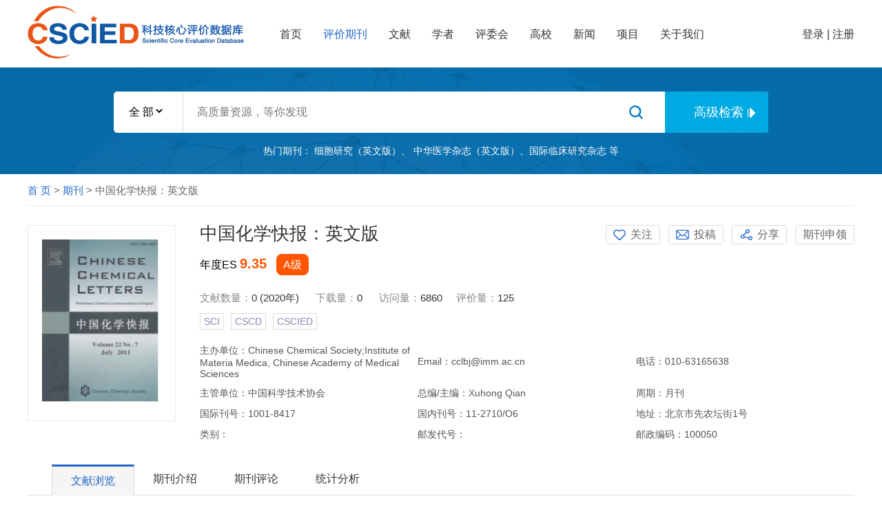

--- FILE ---
content_type: text/html; charset=utf-8
request_url: https://cscied.com/MagazineDetail.aspx?cataid=2020&wenxian=yes&magaID=103&magaName=
body_size: 27675
content:
 

<!doctype html>
<html>
<head>
<meta charset="utf-8">
<title>中国化学快报：英文版-CSCIED科技核心评价数据库</title>
<link href="/css/Database.css" rel="stylesheet">
<link href="/css/iconfont.css" type="text/css" rel="stylesheet">
<script type="text/javascript" src="/js/tab.js"></script>
<script src="/js/jquery-1.11.0.min.js" type="text/javascript"></script>
    <script src="/js/echarts.min.js" type="text/javascript"></script>
</head>

<script type="text/javascript">
    var browser = {
        versions: function () {
            var u = navigator.userAgent, app = navigator.appVersion;
            return {
                trident: u.indexOf('Trident') > -1, 
                presto: u.indexOf('Presto') > -1, 
                webKit: u.indexOf('AppleWebKit') > -1, 
                gecko: u.indexOf('Gecko') > -1 && u.indexOf('KHTML') == -1, 
                mobile: !!u.match(/AppleWebKit.*Mobile.*/), 
                ios: !!u.match(/\(i[^;]+;( U;)? CPU.+Mac OS X/), 
                android: u.indexOf('Android') > -1 || u.indexOf('Linux') > -1, 
                iPhone: u.indexOf('iPhone') > -1, 
                iPad: u.indexOf('iPad') > -1, 
                webApp: u.indexOf('Safari') == -1, 
                weixin: u.indexOf('MicroMessenger') > -1, 
                qq: u.match(/\sQQ/i) == " qq" 
            };
        } (),
        language: (navigator.browserLanguage || navigator.language).toLowerCase()
    }

    if (browser.versions.mobile || browser.versions.ios || browser.versions.android ||
  	browser.versions.iPhone || browser.versions.iPad) {
                var myUrl = window.location.pathname;  //获取当前页面的url

        var id = myUrl.replace("/j/","")
//        if (myUrl.indexOf('ArticleDetail') > -1) {
//            id = getQueryString("magaid");
//        }
        window.location = "https://wap.cscied.com/MagazineDetail.aspx?magaid=" + id;
    }
    function getQueryString(name) {
        var reg = new RegExp("(^|&)" + name + "=([^&]*)(&|$)", "i");
        var r = window.location.search.substr(1).match(reg);
        if (r != null) return unescape(r[2]);
        return null;
    }

</script>

<body>
<form name="form1" method="post" action="MagazineDetail.aspx?cataid=2020&amp;wenxian=yes&amp;magaID=103&amp;magaName=" id="form1">
<div>
<input type="hidden" name="__EVENTTARGET" id="__EVENTTARGET" value="" />
<input type="hidden" name="__EVENTARGUMENT" id="__EVENTARGUMENT" value="" />
<input type="hidden" name="__VIEWSTATE" id="__VIEWSTATE" value="/[base64]/nmoTmnIDmlrDov5vlsZXlj4rkuJbnlYzkuIrkuIDkupvljJblrabnoJTnqbbnmoTng63ngrnpl67popjvvIzlhoXlrrnmtrXnm5bljJblrabnoJTnqbbnmoTlkITkuKrpoobln5/jgILor6XmnJ/liIrlpJrlubTmnaXkuIDnm7TmmK/miJHpgJrov4fljJblrabljp/nkIbjgIHljJblrablj43lupTmlrDmiJDmnpzop6PlhrPnjq/looPmsaHmn5PpmLLmsrvkuK3pmr7popjvvIzpgInmi6nmnIDkvJjmsrvnkIbmlrnms5XnmoTlv4XpmIXkuYvliIrvvIzku47kuK3ojrfliLDmlrDnmoTmgJ3ot6/[base64]/[base64]/miJHlm73ljJblrabnlYzlu7rorr7nmoTph43opoHlm73pmYXkuqTmtYHlubPlj7DvvIznvJblp5TkvJrlm73pmYXljJbvvIzor4TlrqHkuJPkuJrkuKXosKjjgILopobnm5bljJblrabpoobln5/nmoTlkITkuKrlrabnp5HmlrnlkJHvvIzntKfmiaPng63ngrnvvIzlubbkuLrpnZLlubTlrabogIXmj5Dkvpvlv6vpgJ/lsZXnpLrmnLrkvJrjgILmnJ/liIrlsZ7kuo5TQ0nkuIDljLp0b3DmnJ/[base64]/ljJblrabpoobln5/lhbfmnInph43opoHlm73pmYXlvbHlk43lipvnmoTlrabmnK/mnJ/liIrvvIzplb/mnJ/oh7Tlipvkuo7lv6vpgJ/kvKDmkq3lhbfmnInljp/liJvmgKflkoznp5Hlrabku7flgLznmoTpq5jmsLTlubPnoJTnqbbmiJDmnpzjgILnm67liY3mmK/kuK3lm73ljJblrabpoobln5/mnIDlhbfmnInku6PooajmgKfnmoTmnJ/liIrkuYvkuIDvvIzkuZ/miJDkuLrlm73pmYXljJblrabnlYzlub/ms5vorqTlj6/nmoTmnJ/liIrkuYvkuIDvvIznm7jkv6HmnKrmnaXlnKjlrabmnK/otKjph4/lkozmnJ/liIrlvbHlk43lipvlsIbmnInmlrDnqoHnoLTjgILjAuOAikNoaW5lc2UgQ2hlbWljYWwgTGV0dGVyc+OAiyDmmK/ljJblrabpoobln5/lhbfmnInph43opoHlm73pmYXlvbHlk43lipvnmoTlrabmnK/mnJ/liIrvvIzplb/mnJ/oh7Tlipvkuo7lv6vpgJ/kvKDmkq3lhbfmnInljp/liJvmgKflkoznp5Hlrabku7flgLznmoTpq5jmsLTlubPnoJTnqbbmiJDmnpzjgILnm67liY3mmK/kuK3lm73ljJblrabpoobln5/mnIDlhbfmnInku6PooajmgKfnmoTmnJ/liIrkuYvkuIDvvIzkuZ/miJDkuLrlm73pmYXljJblrabnlYzlub/ms5vorqTlj6/nmoTmnJ/liIrkuYvkuIDvvIznm7jkv6HmnKrmnaXlnKjlrabmnK/otKjph4/lkozmnJ/[base64]/[base64]/q+aKpeOAi+aYr+WbveS6p+WMluWtpumihuWfn+eahOaXl+iIsFNDSeacn+WIiuOAguWFtuS7peKAnOW/[base64]/5oiQ5p6c77yM5a6h56i/[base64]/kuK3lm73ljJblrabkvJrkuLvlip7nmoTkuK3lm73pobblsJbljJblraboi7HmlofmnJ/[base64]/kuK3lm73ljJblrabkvJrkuLvlip7nmoTkuK3lm73pobblsJbljJblraboi7HmlofmnJ/[base64]/[base64]/vvIjlkKvml6DmnLrjgIHmnInmnLrjgIHnianljJbjgIHpq5jliIblrZDjgIHlupTnlKjljJblrabnrYnvvInnmoTljp/liJvlv6vmiqXkuI7ng63ngrnliJ3mraXmiJDmnpzvvIzlhbzpob7ln7rnoYDkuI7lupTnlKjkuqTlj4nvvIzmmK/lm73kuqfljJblrabpoobln5/nmoTmoIfmnYbmnJ/[base64]/jgILlvZXnlKjpmr7luqbkuK3nrYnlgY/[base64]/77yb5LiN6Laz5pivT0HljaDmr5TkvY7vvIjnuqYgMC43Je+8ie+8jOmDqOWIhumihuWfn+S4k+mimOW4g+WxgOWPr+i/m+S4gOatpeW8uuWMlu+8jOWuoeeov+S4k+WutuWMuemFjeWBtuacieW3ruW8guOAguaVtOS9k+iAjOiogO+8jENDTCDmmK/ljJblrabpoobln5/lv6vpgJ/lj5Hooajpq5jotKjph4/liJ3mraXmiJDmnpznmoTkvJjotKjlubPlj7DvvIzpgILlkIjpnZLlubTlrabogIXmiqLljaDlrabmnK/[base64]/[base64]/[base64]/[base64]/q+aKpeOAi++8iENDTO+8jElTU04gMTAwMS04NDE377yJ5Yib5YiK5LqOMTk5MOW5tDfmnIjjgILor6XmnJ/liIrliIrlj5HljJblrablhajpoobln5/[base64]/ng63ngrnor77popjnmoTov6vliIfpnIDmsYLjgIKwAuOAiuS4reWbveWMluWtpuW/q+aKpeOAi++8iENDTO+8jElTU04gMTAwMS04NDE377yJ5Yib5YiK5LqOMTk5MOW5tDfmnIjjgILor6XmnJ/liIrliIrlj5HljJblrablhajpoobln5/[base64]/[base64]/kuK3lm73ljJblrabkvJrml5foiLDmnJ/liIrvvIzogZrnhKblv6vpgJ/lj5HooajljJblrablkITpoobln5/liJvmlrDmiJDmnpzjgILov5HlubTmnaXlvbHlk43lm6DlrZDnqLPmraXmj5DljYfvvIznqLPlsYXlm73kuqfljJblrabmnJ/liIrliY3liJfjgILlhbblrqHnqL/lkajmnJ/ovoPnn63vvIzlr7nlm73lhoXlrabogIXlj4vlpb3vvIzmmK/lsZXnpLrkuK3lm73ljJblrabnoJTnqbbmtLvlipvnmoTph43opoHnqpflj6PjgILmnJ/liIrorrrmlofotKjph4/mlbTkvZPovoPpq5jvvIzlh7rniYjpgJ/luqblv6vjgILTAuOAiuS4reWbveWMluWtpuW/q+aKpeOAi++8iOiLseaWh+eJiO+8ieaYr+S4reWbveWMluWtpuS8muaXl+iIsOacn+WIiu+8jOiBmueEpuW/q+mAn+WPkeihqOWMluWtpuWQhOmihuWfn+WIm+aWsOaIkOaenOOAgui/[base64]/[base64]/nlLHkuK3lm73ljJblrabkvJrkuLvlip7jgIHniLHmgJ3llK/lsJTlh7rniYjnmoToi7Hmlofnu7zlkIjmgKfljJblrabmnJ/liIrvvIzkuLvopoHliIrovb3ml6DmnLrljJblrabjgIHmnInmnLrljJblrabjgIHliIbmnpDljJblrabjgIHniannkIbljJblrabjgIHpq5jliIblrZDljJblrablj4rlupTnlKjljJblrabnrYnpoobln5/nmoTph43opoHnoJTnqbbmiJDmnpznmoTigJznroDmiqXlvI/igJ3orrrmlofvvIznqoHlh7rlt6XkvZznmoTmlrDpopbmgKfkuI7ml7bmlYjmgKfvvIzlvLrosIPlr7nliY3msr/kuI7ng63ngrnpl67popjnmoTlv6vpgJ/kvKDmkq3jgIKJA+OAiuS4reWbveWMluWtpuW/[base64]/[base64]/kuK3lm73ljJblrabpoobln5/lhbfmnInph43opoHlvbHlk43lipvnmoTml5foiLDlnovoi7HmloflrabmnK/mnJ/liIrjgILlroPkuJPms6jkuo7lv6vpgJ/miqXpgZPljJblrablkITliIbmlK/nmoTliY3msr/noJTnqbbmiJDmnpzvvIzmmK/lm73lhoXlrabogIXlj5Hooajpq5jotKjph4/jgIHliJvmlrDmgKfljJblrablt6XkvZznmoTph43opoHlubPlj7DjgILmnJ/liIrlhoXlrrnmtrXnm5bljJblrabnmoTlkITkuKrkvKDnu5/kuI7liY3msr/liIbmlK/vvIzljIXmi6zml6DmnLrljJblrabjgIHmnInmnLrljJblrabjgIHliIbmnpDljJblrabjgIHniannkIbljJblrabjgIHpq5jliIblrZDljJblrabku6Xlj4rmnZDmlpnnp5HlrabjgIHnurPnsbPmioDmnK/jgIHnlJ/nianljJblrabnrYnkuqTlj4npoobln5/jgILpnZ7luLjpgILlkIjluIzmnJvlsIblhbfmnInmmL7okZfliJvmlrDmgKflkozml7bmlYjmgKfnmoTljJblrabnoJTnqbbmiJDmnpzov5vooYzlv6vpgJ/lj5HooajnmoTnp5HnoJTkurrlkZjjgILEA+OAiuS4reWbveWMluWtpuW/q+aKpe+8iOiLseaWh+eJiO+8ieOAi+aYr+S4reWbveWMluWtpumihuWfn+WFt+aciemHjeimgeW9seWTjeWKm+eahOaXl+iIsOWei+iLseaWh+Wtpuacr+acn+WIiuOAguWug+S4k+azqOS6juW/[base64]/l+aUtuW9leeahOiuuuaWh+i0qOmHj+mDveW+iOmrmO+8jOi/[base64]/[base64]/q+aKpe+8iOiLseaWh+eJiO+8ieOAi+aYr+WbveS6p+eahOmhtue6p+acn+WIiu+8jOi/keW5tOadpeaKleeov+i2iuadpei2iumavuS6hu+8jOivtOaYjuimgeaxgui2iuadpei2iumrmOS6huOAgoEB44CK5Lit5Zu95YyW5a2m5b+r5oql77yI6Iux5paH54mI77yJ44CL5piv5Zu95Lqn55qE6aG257qn5pyf5YiK77yM6L+R5bm05p2l5oqV56i/[base64]/q+aKpe+8iOiLseaWh+eJiO+8ieOAi++8iENDTO+8ieaYr+S4gOacrOWPjDHljLrpq5jotKjph4/mnJ/liIrjgILnm67liY3vvIzmnJ/liIrmlofnq6DotKjph4/nu7TmjIHlnKjovoPpq5jmsLTlh4bvvIzmtrXnm5bljJblrabjgIHmnZDmlpnnrYnlpJrlrabnp5Hpoobln5/vvIzpgILlkIjmipXnqL/jgILlhbbmipXnqL/pmr7luqbovoPlpKfvvIzlm73lhoXlrabogIXljaDmr5TovoPpq5jjgILlpoLog73ov5vkuIDmraXmj5DljYflm73pmYXlvbHlk43lipvvvIzmnJ/liIrmnInmnJvlrp7njrDmm7TlpKflj5HlsZXjgIK5AuOAiuS4reWbveWMluWtpuW/q+aKpe+8iOiLseaWh+eJiO+8ieOAi++8iENDTO+8ieaYr+S4gOacrOWPjDHljLrpq5jotKjph4/mnJ/liIrjgILnm67liY3vvIzmnJ/liIrmlofnq6DotKjph4/nu7TmjIHlnKjovoPpq5jmsLTlh4bvvIzmtrXnm5bljJblrabjgIHmnZDmlpnnrYnlpJrlrabnp5Hpoobln5/vvIzpgILlkIjmipXnqL/jgILlhbbmipXnqL/pmr7luqbovoPlpKfvvIzlm73lhoXlrabogIXljaDmr5TovoPpq5jjgILlpoLog73ov5vkuIDmraXmj5DljYflm73pmYXlvbHlk43lipvvvIzmnJ/[base64]/kv53mjIHlnKjkuobovoPpq5jnmoTmsLTlh4bvvIzlr7nmnZDmlpnljJblrabnjq/looPnrYnpoobln5/pg73mr5TovoPlkIjpgILjgILlj4znm7LlrqHlpITnkIbnqL/ku7bpgJ/luqbovoPlv6vvvIznm67liY3lm73kurrmipXnqL/ljaDmr5Tpq5jvvIzpgIHlrqHmr5TkvovkuZ/ovoPlpKfjgILLAUNDTOebruWJjeaYr1Ex5YiG5Yy644CC5paH56ug6LSo6YeP5L+d5oyB5Zyo5LqG6L6D6auY55qE5rC05YeG77yM5a+55p2Q5paZ5YyW5a2m546v5aKD562J6aKG5Z+f6YO95q+U6L6D5ZCI6YCC44CC5Y+M55uy5a6h5aSE55CG56i/5Lu26YCf5bqm6L6D5b+r77yM55uu5YmN5Zu95Lq65oqV56i/[base64]/6Zq+5bqm5Lmf6L6D5aSn44CCb+WbveS6p+eahOmhtue6p+acn+WIiu+8jOi/[base64]/QLjgIrkuK3lm73ljJblrablv6vmiqXvvIjoi7HmlofniYjvvInjgIvmmK/lm73lhoXljJblrabpoobln5/lhazorqTnmoTmoIfmnYbmgKfmnJ/liIrvvIzkvZzkuLrkuIDmnKxKQ1LkuI7kuK3np5HpmaLlj4zkuIDljLrnmoTpq5jotKjph4/mnYLlv5fvvIzlsZXnjrDlh7rlvLrlirLnmoTlrabmnK/lvbHlk43lipvlkozlj5HlsZXmvZzlipvjgILmraTlpJbvvIxDQ0zku6XlrqHnqL/pgJ/luqblv6vjgIHmtYHnqIvop4TojIPogIzlub/lj5flpb3or4TjgILlkIzml7bvvIzkvZzkuLrlm73lhoXkuLvlip7nmoTmnJ/liIrvvIzlroPlr7nlm73lhoXlrabogIXpnZ7luLjlj4vlpb3vvIzmmK/lsZXnpLrlm73lhoXljJblrabliY3msr/lt6XkvZznmoTkvJjotKjlubPlj7DjgIL9AuOAiuS4reWbveWMluWtpuW/q+aKpe+8iOiLseaWh+eJiO+8ieOAi+aYr+WbveWGheWMluWtpumihuWfn+WFrOiupOeahOagh+adhuaAp+acn+WIiu+8jOS9nOS4uuS4gOacrEpDUuS4juS4reenkemZouWPjOS4gOWMuueahOmrmOi0qOmHj+adguW/l++8jOWxleeOsOWHuuW8uuWKsueahOWtpuacr+W9seWTjeWKm+WSjOWPkeWxlea9nOWKm+OAguatpOWklu+8jENDTOS7peWuoeeov+mAn+W6puW/[base64]/[base64]/liIrvvIznm67liY3nmoTlubTlj5Hmlofph4/lnKgxMDAw5bem5Y+z77yM5b2x5ZON5Zug5a2Q5bey57uP6YC86L+RMTDliIbvvIzmmK/kuKrljJblrabpoobln5/mnInlm73pmYXlvbHlk43lipvnmoTmnJ/liIrjgILlkIzml7bkvZzkuLrlm73lhoXmnJ/liIrnmoTljJblrabpoobln590b3DliIrvvIzmipXnqL/pmr7luqbovoPlpKfjgILVAUNDTOS9nOS4uuWPjOS4gOWMuuacn+WIiu+8jOebruWJjeeahOW5tOWPkeaWh+mHj+WcqDEwMDDlt6blj7PvvIzlvbHlk43lm6DlrZDlt7Lnu4/[base64]/kuIDmnKzlj4wx5Yy655qE6auY6LSo6YeP5p2C5b+X77yM5Zyo5Zu95YaF5aSW5p6B5YW35b2x5ZON5Yqb44CC6K+l5pyf5YiK5a6h56i/5Y+K5pe277yM5piv5YyW5a2m56CU56m26ICF5bGV56S65oiQ5p6c44CB5omp5aSn5b2x5ZON55qE6YeN6KaB56qX5Y+j77yM5pyJ6auY6LSo6YeP5oiQ5p6c5Y+v5Lul56ev5p6B5oqV56i/44CCDQoNCuUB5Lit5Zu95YyW5a2m5b+r5oql77yI6Iux5paH54mI77yJ44CL5piv5LiA5pys5Y+MMeWMuueahOmrmOi0qOmHj+adguW/[base64]/liIrlnKjlm73lhoXlpJbnmoTorqTlj6/luqbotormnaXotorpq5jvvIzlrqHnqL/lkajmnJ/[base64]/rfepqLpF9hMkAk=" />
</div>

<script type="text/javascript">
//<![CDATA[
var theForm = document.forms['form1'];
if (!theForm) {
    theForm = document.form1;
}
function __doPostBack(eventTarget, eventArgument) {
    if (!theForm.onsubmit || (theForm.onsubmit() != false)) {
        theForm.__EVENTTARGET.value = eventTarget;
        theForm.__EVENTARGUMENT.value = eventArgument;
        theForm.submit();
    }
}
//]]>
</script>


<div>

	<input type="hidden" name="__EVENTVALIDATION" id="__EVENTVALIDATION" value="/wEdAAVkdmI3uTq8CDszTemWrz69uIp0ZOHPMzyaX54qtwBi6sLK0eExhgDN/l3S5svVv+0hNTeSCozNvsJtMKiLkH8+QFn9C5aJ0tbgMRWOuFjJpCdiXGmYNyFMGrNMPMGzjVm/j75UssmTRgYfXVphx9ys" />
</div>



<script type="text/javascript">
    window.onload = function () {
        var magazinest = document.getElementById('magazinest');
        var ul1 = document.getElementById('ul1');

        magazinest.onclick = function () {
        //alert('1111111111111');
        if (ul1.style.display == "none")
            ul1.style.display = 'block';
        else if (ul1.style.display == "block")
            ul1.style.display = 'none';
        };
    };
</script>

<div class="topbox">
 <div class="logo left">
  <a href="/Index"><img src="/images/logo1.jpg" style="width:316px;"></a>
 </div>
 <!--end logo-->
  <div class="top_2">
 <div class="nav left">
  <ul> 
   <li  ><a href="/Index">首页</a></li>
        <li class='cur'><a href="/j">评价期刊</a></li>
      
   <li ><a href="/a">文献</a></li>
   <li ><a href="/r">学者</a></li>
   <li ><a href="/rc">评委会</a></li>
   <li ><a href="/u">高校</a></li>
   <li ><a href="/n">新闻</a></li>
   <li ><a href="/p">项目</a></li>
   <li ><a href="/us">关于我们</a></li>  
   </ul>
 </div>
 </div>
 <!--end nav-->
 
 <div class="indexlogin right">
      
   <a href="/UserLogin">登录</a> | 
   <a href="/Registration">注册</a>    
   
 </div>
</div>
<!--end topbox-->

<div class="indexsearch nysearch">
  
 <div class="searchbox">   
  <div class="search_ly">
   <select name="Header$search" id="Header_search" class="ly">
	<option value="1">全 部</option>
	<option value="2">期 刊</option>
	<option value="3">文 献</option>
	<option value="4">学 者</option>
	<option value="5">评 委</option>
</select>
  </div>
  
  <div class="search">
   <input name="Header$TXTtext" type="text" id="Header_TXTtext" class="search_tex" placeholder="高质量资源，等你发现" /> 
   <input onclick="__doPostBack('Header$ctl00','')" name="Header$ctl00" type="button" class="search_but" />  
  </div>
  
  <div class="gjsearch">
  <input onclick="__doPostBack('Header$ctl01','')" name="Header$ctl01" type="button" class="gjsearch_but" value="高级检索" /> 
  </div>
 </div>
 
 
 <div class="rmsearch">
  <p>热门期刊：  <a href="/MagazineDetail.aspx?magaid=94" target="_blank">细胞研究（英文版）</a>、 <a href="/MagazineDetail.aspx?magaid=119" target="_blank">中华医学杂志（英文版）</a>、<a href="/MagazineDetail.aspx?magaid=1" target="_blank">国际临床研究杂志</a> 等 </p>
</div>
 
 
</div>

<!--end indexsearch-->
   </form>
<div class="position">
  <p><a href="/Index">首 页</a> > <a href="/j">期刊</a> > 中国化学快报：英文版</p>
</div>
 

<div class="nycontent">

<div class="qlxqxx">
  <div class="qlxq_fm">
   <p><img src="https://image.cqvip.com/vip1000/qkclearimg/84039x/84039x.jpg"></p>
  </div>
  
  <div class="qkjbxq">
   
   <div class="share">
    <a href="/j?type=guanzhu&magaid=103&magaName=" class="gz">关注</a>
    <a href="/j?type=tougao&magaid=103&magaName=" class="tg">投稿</a>
    <a href="#" class="fx">分享</a>

        <a  target="_blank" href="/JournalRetrieval.aspx" >期刊申领</a>

   </div>
  
  
   <div class="qktitle">
    <p><strong>中国化学快报：英文版</strong></p>    
    <p class="pfpj">
    <span>
    <em id="Em1">
    
    年度ES <b>9.35</b>
    </em></span>
     <label>A级</label> 
    </p>
   </div>
   
    <div class="count">
        <span>文献数量：<label>0 (2020年)</label></span>  <span class="label">下载量：<label>0</label> </span> <span class="label">访问量：<label>6859</label></span><span class="label">评价量：<label>125</label></span>
    </div>   
   
   <div class="hxbox">

<span>SCI</span>

   <span>CSCD</span>


<span>CSCIED</span>


   </div>
   
   <table class="qkjbqk" cellspacing="0" cellpadding="0">
   <tbody><tr>
    <td>主办单位：Chinese Chemical Society;Institute of Materia Medica, Chinese Academy of Medical Sciences</td>
    <td>Email：cclbj@imm.ac.cn</td>
    <td>电话：010-63165638</td>
   </tr>
   
   <tr>
    <td>主管单位：中国科学技术协会</td>
    <td>总编/主编：Xuhong Qian</td>
     <td>周期：月刊</td>
   </tr>
  
   <tr>
    <td>国际刊号：1001-8417</td>
   <td>国内刊号：11-2710/O6</td>
       <td>地址：北京市先农坛街1号</td>
   </tr>
   
   <tr>
   <td>类别：</td>
    <td>邮发代号：</td>
    <td>邮政编码：100050</td>
   </tr>


   
  </table>

  </div>
  <!--end qkjbxq--> 
  
  
 </div>  
 <!--end qlxqxx-->
 
 
 <div class="qljsbox" id="divqljsbox">
 
  <ul class="xmtab" id="tab1">
     <li id="one1" class='off' onclick="setTab('one',1)">文献浏览</li>
     
     <li id="one2"  onclick="setTab('one',2)">期刊介绍</li> 
         
     <li id="one3"  onclick="setTab('one',3)">期刊评论</li>
     
    <li id="one4"   onclick="setTab('one',4)">统计分析</li> 
    
  </ul>
  
  
  <div class="qknrbox">
   
    <div id="con_one_2" style="display:none;" class="jsxx">
   
       <h2>中国化学快报：英文版简介</h2>
       
     <p>本刊内容涵盖化学研究的各个领域，及时报道我国化学界各个研究领域的最新进展及世界上一些化学研究的热点问题。本刊自1993年起为SCI、CA、日本科技文献速报等收录，2000年美国化学文摘引用中国期刊频次中位列第四。</p>
     
     <p>获奖情况：<br />卓越计划期刊1998、1999年获中国科协和国家自然科学基金;高科技学术期刊资</p>
     
     <p>收录情况：<br />中国·中国科技核心期刊中国·中国科学引文数据库-核心（2021-2022）中国·中国科学引文数据库-核心（2019-2020）中国·中国科学引文数据库-核心（2017-2018）中国·中国科学引文数据库-核心（2015-2016）中国·中国科学引文数据库-核心（2013-2014）中国·中国科学引文数据库-核心（2011-2012）美国·Web of Science数据库（2020）荷兰·Scopus数据库（2020）美国·科学引文索引SCIE（2020）美国·生物医学检索系统日本·日本科学技术振兴机构数据库波兰·哥白尼索引美国·EBSCO学术数据库（2020）美国·化学文摘（网络版）俄罗斯·文摘杂志</p>
     

    
   </div>
   <!--end con_one_2-->
    <div id='con_one_1' style='display:block;' class='jsxx'>
     <div class="wxnf">      
                <dl  >
        <dt><a href="/j/103?cataid=2025&wenxian=yes">2025</a></dt>
        </dl>

           <dl  >
        <dt><a href="/j/103?cataid=2024&wenxian=yes">2024</a></dt>
        </dl>
      <dl  >
        <dt><a href="/j/103?cataid=2023&wenxian=yes">2023</a></dt>
        </dl>
      <dl  >
        <dt><a href="/j/103?cataid=2022&wenxian=yes">2022</a></dt>
        </dl>
        <dl  >
        <dt><a href="/j/103?cataid=2021&wenxian=yes">2021</a></dt>
        </dl>
        <dl class='on' >
        <dt><a href="/j/103?cataid=2020&wenxian=yes">2020</a></dt>
       </dl>
        <dl  >
        <dt><a href="/j/103?cataid=2019&wenxian=yes">2019</a></dt>
        </dl>
        <dl  >
        <dt><a href="/j/103?cataid=2018&wenxian=yes">2018</a></dt>
      </dl>
       <dl  >
        <dt><a href="/j/103?cataid=2017&wenxian=yes">2017</a></dt>
      </dl>
        <dl  >
        <dt><a href="/j/103?cataid=2016&wenxian=yes">2016</a></dt>
      </dl>
     <div class="nypage">
      
     </div> 
     
     </div>
     <!--end wxnf-->
     
   <div class="qkwxlist">
    
     <div class="jqsear">
     

     <!--end chose_jq--> 
     
     <div class="wxnumb">
      共有<span>0</span>篇文献
     </div> 

     <div class="qkjs">
   <input type="text" class="texsear" placeholder="请输入题名、作者" id="Autitle" > 
   <input class="jsbut" type="button" value="刊内检索" id="MagaDetil_OnClick" />
  </div>

     </div>
     <!--end jqsear-->
     
     
   <div class="knwxlist">  
     
    <div class="wxcz">
      <span><input name="piliang" type="checkbox" id="piliang" /></span>
      <span>批量选择（ 已选择<label id="xuanze">0</label>条 ) </span>
      <span><a href="JavaScript:;" id="qinchu">清 除</a></span>
      <span><a id="plxz" class="dc" type="button" onclick="return confirm(&#39;确定导出已选吗?&#39;);" href="javascript:__doPostBack(&#39;plxz&#39;,&#39;&#39;)">导 出</a></span>
    </div> 
     
    
    <ul class="bkwx">

         

    </ul>
     
   <div class="pages">
       <div id="Div1" class="turn_page" style=" margin-bottom:30px;">
                 
<!-- AspNetPager V6.0.0 for VS2005  Copyright:2003-2006 Webdiyer (www.webdiyer.com) -->
<div id="NetPager" class="Css_pages" PageIndexParameterName="page" ShowPageIndexBox="Always" PageIndexBoxType="DropDownList" TextBeforePageIndexBox="跳转到: " style="width:100%;text-align:center;">
	<a disabled="true">首页</a><a disabled="true">上一页</a><span class="active">1</span><a disabled="true">下一页</a><a disabled="true">尾页</a>
</div>
<!-- AspNetPager V6.0.0 for VS2005 End -->


        </div>
 <b> 0 条记录 1 页 </b>
 </div>   
     
   </div>  
   <!--end knwxlist-->  
     
   </div> 
   <!--end qkwxlist-->
   
   </div>
   <!--end con_one_1-->


   
   
  <input type="hidden" name="magaid" id="magaid" value="103"/>

 <input type="hidden" name="mid" id="mid" value=""/>

     
   <div id="con_one_3" style="display: none;" class="comments">
   
    <div class="plbox">
    <div class="messagebox">
    <input type="hidden" name="kongjian" id="kongjian" value="0"/>   
      <p class="star" id="adx">
      <a href="javascript:;" id="dainlian"><img src="/images/starhs.png"></a>
      <a href="javascript:;" id="dainlian1"><img src="/images/starhs.png"></a>
      <a href="javascript:;" id="dainlian2"><img src="/images/starhs.png"></a>
      <a href="javascript:;" id="dainlian3"><img src="/images/starhs.png"></a>
      <a href="javascript:;" id="dainlian4"><img src="/images/starhs.png"></a>
      </p>
      
      <p><textarea placeholder="您的评价对我们很重要" id="neirong" ></textarea></p>
      <p><input id="BtnSave" onclick="this.disabled=true;" type="button" value="我要评价" /></p>
      <p style="text-align: right;font-size: 15px;margin-bottom: -6px;padding-right: 8px;">已有评价：<b style="padding-right: 5px;font-size: 18px;color: #ff5400;">125</b>条</p>
    </div>

     

    <div class="commenth">

     <p class="pf"><img src="/images/star.png"><img src="/images/star.png"><img src="/images/star.png"><img src="/images/star.png"><img src="/images/star.png"><span>2026-01-13 02:23:05</span><span style="color: #2267c7;font-weight: bold;padding-left: 30px;">王**</span><span style="color: #2267c7;font-weight: bold;">三峡******</span><span style="border: 1px solid #ff5400;margin-left: 20px;padding: 3px 8px;color: #ff5400;font-weight: bold;">已认证✔</span></p>
     <p id="MessAge1" title="《中国化学快报》突出的特点在于能及时报道我国化学界各个研究领域的最新进展及世界上一些化学研究的热点问题，内容涵盖化学研究的各个领域。该期刊多年来一直是我通过化学原理、化学反应新成果解决环境污染防治中难题，选择最优治理方法的必阅之刊，从中获到新的思路和途径。">
     《中国化学快报》突出的特点在于能及时报道我国化学界各个研究领域的最新进展及世界上一些化学研究的热点问题，内容涵盖化学研究的各个领域。该期刊多年来一直是我通过化学原理、化学反应新成果解决环境污染防治中难题，选择最优治理方法的必阅之刊，从中获到新的思路和途径。
     </p><br />
     
     <a href="javascript:;" id="QunBu1"></a>
    </div>
    

    <div class="commenth">

     <p class="pf"><img src="/images/star.png"><img src="/images/star.png"><img src="/images/star.png"><img src="/images/star.png"><img src="/images/star.png"><span>2025-12-29 04:59:29</span><span style="color: #2267c7;font-weight: bold;padding-left: 30px;">董**</span><span style="color: #2267c7;font-weight: bold;">景德镇陶******</span><span style="border: 1px solid #ff5400;margin-left: 20px;padding: 3px 8px;color: #ff5400;font-weight: bold;">已认证✔</span></p>
     <p id="MessAge2" title="Chinese Chemical Letters实行双盲审制度，属于SCI一区top期刊。是国际化学领域具有代表性的期刊。">
     Chinese Chemical Letters实行双盲审制度，属于SCI一区top期刊。是国际化学领域具有代表性的期刊。
     </p><br />
     
     <a href="javascript:;" id="QunBu2"></a>
    </div>
    

    <div class="commenth">

     <p class="pf"><img src="/images/star.png"><img src="/images/star.png"><img src="/images/star.png"><img src="/images/star.png"><img src="/images/star.png"><span>2025-12-23 10:15:17</span><span style="color: #2267c7;font-weight: bold;padding-left: 30px;">谭**</span><span style="color: #2267c7;font-weight: bold;">安徽******</span><span style="border: 1px solid #ff5400;margin-left: 20px;padding: 3px 8px;color: #ff5400;font-weight: bold;">已认证✔</span></p>
     <p id="MessAge3" title="《Chinese Chemical Letters》是我国化学界建设的重要国际交流平台，编委会国际化，评审专业严谨。覆盖化学领域的各个学科方向，紧扣热点，并为青年学者提供快速展示机会。期刊属于SCI一区top期刊。">
     《Chinese Chemical Letters》是我国化学界建设的重要国际交流平台，编委会国际化，评审专业严谨。覆盖化学领域的各个学科方向，紧扣热点，并为青年学者提供快速展示机会。期刊属于SCI一区top期刊。
     </p><br />
     
     <a href="javascript:;" id="QunBu3"></a>
    </div>
    

    <div class="commenth">

     <p class="pf"><img src="/images/star.png"><img src="/images/star.png"><img src="/images/star.png"><img src="/images/star.png"><img src="/images/star.png"><span>2025-12-22 09:45:23</span><span style="color: #2267c7;font-weight: bold;padding-left: 30px;">张**</span><span style="color: #2267c7;font-weight: bold;">武汉轻工******</span><span style="border: 1px solid #ff5400;margin-left: 20px;padding: 3px 8px;color: #ff5400;font-weight: bold;">已认证✔</span></p>
     <p id="MessAge4" title="《Chinese Chemical Letters》 是化学领域具有重要国际影响力的学术期刊，长期致力于快速传播具有原创性和科学价值的高水平研究成果。目前是中国化学领域最具有代表性的期刊之一，也成为国际化学界广泛认可的期刊之一，相信未来在学术质量和期刊影响力将有新突破。">
     《Chinese Chemical Letters》 是化学领域具有重要国际影响力的学术期刊，长期致力于快速传播具有原创性和科学价值的高水平研究成果。目前是中国化学领域最具有代表性的期刊之一，也成为国际化学界广泛认可的期刊之一，相信未来在学术质量和期刊影响力将有新突破。
     </p><br />
     
     <a href="javascript:;" id="QunBu4"></a>
    </div>
    

    <div class="commenth">

     <p class="pf"><img src="/images/star.png"><img src="/images/star.png"><img src="/images/star.png"><img src="/images/star.png"><img src="/images/star.png"><span>2025-12-22 05:26:00</span><span style="color: #2267c7;font-weight: bold;padding-left: 30px;">郑**</span><span style="color: #2267c7;font-weight: bold;">福建师范******</span><span style="border: 1px solid #ff5400;margin-left: 20px;padding: 3px 8px;color: #ff5400;font-weight: bold;">已认证✔</span></p>
     <p id="MessAge5" title="《中国化学快报》是国产化学领域的旗舰SCI期刊。其以“快报”形式高效发表化学全领域前沿成果，审稿流程严格规范，是展示中国化学创新实力的高水平国际平台。">
     《中国化学快报》是国产化学领域的旗舰SCI期刊。其以“快报”形式高效发表化学全领域前沿成果，审稿流程严格规范，是展示中国化学创新实力的高水平国际平台。
     </p><br />
     
     <a href="javascript:;" id="QunBu5"></a>
    </div>
    

    <div class="commenth">

     <p class="pf"><img src="/images/star.png"><img src="/images/star.png"><img src="/images/star.png"><img src="/images/star.png"><img src="/images/star.png"><span>2025-12-22 04:22:29</span><span style="color: #2267c7;font-weight: bold;padding-left: 30px;">候**</span><span style="color: #2267c7;font-weight: bold;">青岛科技******</span><span style="border: 1px solid #ff5400;margin-left: 20px;padding: 3px 8px;color: #ff5400;font-weight: bold;">已认证✔</span></p>
     <p id="MessAge6" title="《Chinese Chemical Letters》（CCL）是中国化学会主办的中国顶尖化学英文期刊，影响因子超过8.9，属于中科院1区TOP期刊。该刊以“新、快、准”为特色，快速报道催化、有机化学、化学工程及电化学等领域的显著创新成果，学术标准极为严格。">
     《Chinese Chemical Letters》（CCL）是中国化学会主办的中国顶尖化学英文期刊，影响因子超过8.9，属于中科院1区TOP期刊。该刊以“新、快、准”为特色，快速报道催化、有机化学、化学工程及电化学等领域的显著创新成果，学术标准极为严格。
     </p><br />
     
     <a href="javascript:;" id="QunBu6"></a>
    </div>
    

    <div class="commenth">

     <p class="pf"><img src="/images/star.png"><img src="/images/star.png"><img src="/images/star.png"><img src="/images/star.png"><img src="/images/star.png"><span>2025-12-21 10:17:42</span><span style="color: #2267c7;font-weight: bold;padding-left: 30px;">张**</span><span style="color: #2267c7;font-weight: bold;">山西师范******</span><span style="border: 1px solid #ff5400;margin-left: 20px;padding: 3px 8px;color: #ff5400;font-weight: bold;">已认证✔</span></p>
     <p id="MessAge7" title="《Chinese Chemical Letters》1990 年创刊，由中国化学会与 Elsevier 合作出版，聚焦化学全领域（含无机、有机、物化、高分子、应用化学等）的原创快报与热点初步成果，兼顾基础与应用交叉，是国产化学领域的标杆期刊。2025 年影响因子约 8.93，中科院1区Top、JCR Q1，被 SCIE 等主流数据库收录，学术影响力稳居国际化学期刊前列。投稿周期高效：初审约2.1周，外审约4.6周，投稿至录用平均2‑3个月，录用后可快速 Online First 上线。录用难度中等偏上，接收率约 25%，优先录用具有原创性的热点方向初步成果，对数据完整性、结论严谨性要求严格，重复或增量研究难录用。特色在于国人友好、热点响应快，设青年编委团队，专题策划聚焦催化、纳米化学等前沿；不足是OA占比低（约 0.7%），部分领域专题布局可进一步强化，审稿专家匹配偶有差异。整体而言，CCL 是化学领域快速发表高质量初步成果的优质平台，适合青年学者抢占学术先机。">
     《Chinese Chemical Letters》1990 年创刊，由中国化学会与 Elsevier 合作出版，聚焦化学全领域（含无机、有机、物化、高分子、应用化学等）的原创快报与热点初步成果，兼顾基础与应用交叉，是国产化学领域的标杆期刊。2025 年影响因子约 8.93，中科院1区Top、JCR Q1，被 SCIE 等主流数据库收录，学术影响力稳居国际化学期..
     </p><br />
     <div class="jxpl"><img src="/images/jxpl.png"></div>
     <a href="javascript:;" id="QunBu7"></a>
    </div>
    

    <div class="commenth">

     <p class="pf"><img src="/images/star.png"><img src="/images/star.png"><img src="/images/star.png"><img src="/images/star.png"><img src="/images/star.png"><span>2025-12-18 09:26:12</span><span style="color: #2267c7;font-weight: bold;padding-left: 30px;">李**</span><span style="color: #2267c7;font-weight: bold;">中国科学******</span><span style="border: 1px solid #ff5400;margin-left: 20px;padding: 3px 8px;color: #ff5400;font-weight: bold;">已认证✔</span></p>
     <p id="MessAge8" title="《Chinese Chemical Letters》 是化学领域具有重要国际影响力的学术期刊，长期致力于快速传播具有原创性和科学价值的高水平研究成果。期刊内容涵盖化学及其相关交叉领域，尤其注重新概念、新机理和新方法的报道。凭借严格而高效的同行评审体系、良好的学术声誉以及不断提升的国际影响力，《Chinese Chemical Letters》已成为化学领域重要的学术交流平台之一。">
     《Chinese Chemical Letters》 是化学领域具有重要国际影响力的学术期刊，长期致力于快速传播具有原创性和科学价值的高水平研究成果。期刊内容涵盖化学及其相关交叉领域，尤其注重新概念、新机理和新方法的报道。凭借严格而高效的同行评审体系、良好的学术声誉以及不断提升的国际影响力，《Chinese Chemical Letters》已成..
     </p><br />
     
     <a href="javascript:;" id="QunBu8"></a>
    </div>
    

    <div class="commenth">

     <p class="pf"><img src="/images/star.png"><img src="/images/star.png"><img src="/images/star.png"><img src="/images/star.png"><img src="/images/star.png"><span>2025-12-15 06:37:21</span><span style="color: #2267c7;font-weight: bold;padding-left: 30px;">林**</span><span style="color: #2267c7;font-weight: bold;">重庆交通******</span><span style="border: 1px solid #ff5400;margin-left: 20px;padding: 3px 8px;color: #ff5400;font-weight: bold;">已认证✔</span></p>
     <p id="MessAge9" title="《中国化学快报》（CCL，ISSN 1001-8417）创刊于1990年7月。该期刊刊发化学全领域的初步研究成果，涵盖无机化学、有机化学、分析化学、物理化学、高分子化学、应用化学等，切实满足了传播研究成果，特别是热点课题的迫切需求。">
     《中国化学快报》（CCL，ISSN 1001-8417）创刊于1990年7月。该期刊刊发化学全领域的初步研究成果，涵盖无机化学、有机化学、分析化学、物理化学、高分子化学、应用化学等，切实满足了传播研究成果，特别是热点课题的迫切需求。
     </p><br />
     
     <a href="javascript:;" id="QunBu9"></a>
    </div>
    

    <div class="commenth">

     <p class="pf"><img src="/images/star.png"><img src="/images/star.png"><img src="/images/star.png"><img src="/images/star.png"><img src="/images/star.png"><span>2025-12-12 09:08:29</span><span style="color: #2267c7;font-weight: bold;padding-left: 30px;">刘**</span><span style="color: #2267c7;font-weight: bold;">五邑******</span><span style="border: 1px solid #ff5400;margin-left: 20px;padding: 3px 8px;color: #ff5400;font-weight: bold;">已认证✔</span></p>
     <p id="MessAge10" title="《中国化学快报》（英文版）是中国化学会旗舰期刊，聚焦快速发表化学各领域创新成果。近年来影响因子稳步提升，稳居国产化学期刊前列。其审稿周期较短，对国内学者友好，是展示中国化学研究活力的重要窗口。期刊论文质量整体较高，出版速度快。">
     《中国化学快报》（英文版）是中国化学会旗舰期刊，聚焦快速发表化学各领域创新成果。近年来影响因子稳步提升，稳居国产化学期刊前列。其审稿周期较短，对国内学者友好，是展示中国化学研究活力的重要窗口。期刊论文质量整体较高，出版速度快。
     </p><br />
     
     <a href="javascript:;" id="QunBu10"></a>
    </div>
    

    <div class="commenth">

     <p class="pf"><img src="/images/star.png"><img src="/images/star.png"><img src="/images/star.png"><img src="/images/star.png"><img src="/images/star.png"><span>2025-12-11 07:29:17</span><span style="color: #2267c7;font-weight: bold;padding-left: 30px;">卢**</span><span style="color: #2267c7;font-weight: bold;">河南省科******</span><span style="border: 1px solid #ff5400;margin-left: 20px;padding: 3px 8px;color: #ff5400;font-weight: bold;">已认证✔</span></p>
     <p id="MessAge11" title="《中国化学快报：英文版》（Chinese Chemical Letters）是由中国化学会主办、爱思唯尔出版的英文综合性化学期刊，主要刊载无机化学、有机化学、分析化学、物理化学、高分子化学及应用化学等领域的重要研究成果的“简报式”论文，突出工作的新颖性与时效性，强调对前沿与热点问题的快速传播。">
     《中国化学快报：英文版》（Chinese Chemical Letters）是由中国化学会主办、爱思唯尔出版的英文综合性化学期刊，主要刊载无机化学、有机化学、分析化学、物理化学、高分子化学及应用化学等领域的重要研究成果的“简报式”论文，突出工作的新颖性与时效性，强调对前沿与热点问题的快速传播。
     </p><br />
     
     <a href="javascript:;" id="QunBu11"></a>
    </div>
    

    <div class="commenth">

     <p class="pf"><img src="/images/star.png"><img src="/images/star.png"><img src="/images/star.png"><img src="/images/star.png"><img src="/images/star.png"><span>2025-12-11 11:52:13</span><span style="color: #2267c7;font-weight: bold;padding-left: 30px;">朱**</span><span style="color: #2267c7;font-weight: bold;">东北林业******</span><span style="border: 1px solid #ff5400;margin-left: 20px;padding: 3px 8px;color: #ff5400;font-weight: bold;">已认证✔</span></p>
     <p id="MessAge12" title="《中国化学快报（英文版）》是中国化学领域具有重要影响力的旗舰型英文学术期刊。它专注于快速报道化学各分支的前沿研究成果，是国内学者发表高质量、创新性化学工作的重要平台。期刊内容涵盖化学的各个传统与前沿分支，包括无机化学、有机化学、分析化学、物理化学、高分子化学以及材料科学、纳米技术、生物化学等交叉领域。非常适合希望将具有显著创新性和时效性的化学研究成果进行快速发表的科研人员。">
     《中国化学快报（英文版）》是中国化学领域具有重要影响力的旗舰型英文学术期刊。它专注于快速报道化学各分支的前沿研究成果，是国内学者发表高质量、创新性化学工作的重要平台。期刊内容涵盖化学的各个传统与前沿分支，包括无机化学、有机化学、分析化学、物理化学、高分子化学以及材料科学、纳米技术、生物化学等交叉领域..
     </p><br />
     
     <a href="javascript:;" id="QunBu12"></a>
    </div>
    

    <div class="commenth">

     <p class="pf"><img src="/images/star.png"><img src="/images/star.png"><img src="/images/star.png"><img src="/images/star.png"><img src="/images/star.png"><span>2025-12-11 10:39:18</span><span style="color: #2267c7;font-weight: bold;padding-left: 30px;">杨**</span><span style="color: #2267c7;font-weight: bold;">北京理工******</span><span style="border: 1px solid #ff5400;margin-left: 20px;padding: 3px 8px;color: #ff5400;font-weight: bold;">已认证✔</span></p>
     <p id="MessAge13" title="Chinese Chemical Letters是国内化学领域的顶级期刊，并且在国际水平具有极强的影响力，杂志收录的论文质量都很高，近两年的投稿难度较大。">
     Chinese Chemical Letters是国内化学领域的顶级期刊，并且在国际水平具有极强的影响力，杂志收录的论文质量都很高，近两年的投稿难度较大。
     </p><br />
     
     <a href="javascript:;" id="QunBu13"></a>
    </div>
    

    <div class="commenth">

     <p class="pf"><img src="/images/star.png"><img src="/images/star.png"><img src="/images/star.png"><img src="/images/star.png"><img src="/images/star.png"><span>2025-12-10 05:17:31</span><span style="color: #2267c7;font-weight: bold;padding-left: 30px;">周**</span><span style="color: #2267c7;font-weight: bold;">海南省农******</span><span style="border: 1px solid #ff5400;margin-left: 20px;padding: 3px 8px;color: #ff5400;font-weight: bold;">已认证✔</span></p>
     <p id="MessAge14" title="《中国化学快报（英文版）》是国产的顶级期刊，近年来投稿越来越难了，说明要求越来越高了。">
     《中国化学快报（英文版）》是国产的顶级期刊，近年来投稿越来越难了，说明要求越来越高了。
     </p><br />
     
     <a href="javascript:;" id="QunBu14"></a>
    </div>
    

    <div class="commenth">

     <p class="pf"><img src="/images/star.png"><img src="/images/star.png"><img src="/images/star.png"><img src="/images/star.png"><img src="/images/star.png"><span>2025-12-10 04:56:28</span><span style="color: #2267c7;font-weight: bold;padding-left: 30px;">朱**</span><span style="color: #2267c7;font-weight: bold;">香港大学******</span><span style="border: 1px solid #ff5400;margin-left: 20px;padding: 3px 8px;color: #ff5400;font-weight: bold;">已认证✔</span></p>
     <p id="MessAge15" title="《中国化学快报（英文版）》（CCL）是一本双1区高质量期刊。目前，期刊文章质量维持在较高水准，涵盖化学、材料等多学科领域，适合投稿。其投稿难度较大，国内学者占比较高。如能进一步提升国际影响力，期刊有望实现更大发展。">
     《中国化学快报（英文版）》（CCL）是一本双1区高质量期刊。目前，期刊文章质量维持在较高水准，涵盖化学、材料等多学科领域，适合投稿。其投稿难度较大，国内学者占比较高。如能进一步提升国际影响力，期刊有望实现更大发展。
     </p><br />
     
     <a href="javascript:;" id="QunBu15"></a>
    </div>
    

    <div class="commenth">

     <p class="pf"><img src="/images/star.png"><img src="/images/star.png"><img src="/images/star.png"><img src="/images/star.png"><img src="/images/star.png"><span>2025-12-05 03:32:50</span><span style="color: #2267c7;font-weight: bold;padding-left: 30px;">贺贝**</span><span style="color: #2267c7;font-weight: bold;"></span></p>
     <p id="MessAge16" title="CCL目前是Q1分区。文章质量保持在了较高的水准，对材料化学环境等领域都比较合适。双盲审处理稿件速度较快，目前国人投稿占比高，送审比例也较大。">
     CCL目前是Q1分区。文章质量保持在了较高的水准，对材料化学环境等领域都比较合适。双盲审处理稿件速度较快，目前国人投稿占比高，送审比例也较大。
     </p><br />
     
     <a href="javascript:;" id="QunBu16"></a>
    </div>
    

    <div class="commenth">

     <p class="pf"><img src="/images/star.png"><img src="/images/star.png"><img src="/images/star.png"><img src="/images/star.png"><img src="/images/star.png"><span>2025-12-05 09:35:30</span><span style="color: #2267c7;font-weight: bold;padding-left: 30px;">杨**</span><span style="color: #2267c7;font-weight: bold;">四川师范******</span><span style="border: 1px solid #ff5400;margin-left: 20px;padding: 3px 8px;color: #ff5400;font-weight: bold;">已认证✔</span></p>
     <p id="MessAge17" title="国产的顶级期刊，近年发表的文章质量比早年有明显提高，现在的投稿难度也较大。">
     国产的顶级期刊，近年发表的文章质量比早年有明显提高，现在的投稿难度也较大。
     </p><br />
     
     <a href="javascript:;" id="QunBu17"></a>
    </div>
    

    <div class="commenth">

     <p class="pf"><img src="/images/star.png"><img src="/images/star.png"><img src="/images/star.png"><img src="/images/star.png"><img src="/images/star.png"><span>2025-11-28 05:16:14</span><span style="color: #2267c7;font-weight: bold;padding-left: 30px;">唐**</span><span style="color: #2267c7;font-weight: bold;">重庆理工******</span><span style="border: 1px solid #ff5400;margin-left: 20px;padding: 3px 8px;color: #ff5400;font-weight: bold;">已认证✔</span></p>
     <p id="MessAge18" title="《中国化学快报（英文版）》是国内化学领域公认的标杆性期刊，作为一本JCR与中科院双一区的高质量杂志，展现出强劲的学术影响力和发展潜力。此外，CCL以审稿速度快、流程规范而广受好评。同时，作为国内主办的期刊，它对国内学者非常友好，是展示国内化学前沿工作的优质平台。">
     《中国化学快报（英文版）》是国内化学领域公认的标杆性期刊，作为一本JCR与中科院双一区的高质量杂志，展现出强劲的学术影响力和发展潜力。此外，CCL以审稿速度快、流程规范而广受好评。同时，作为国内主办的期刊，它对国内学者非常友好，是展示国内化学前沿工作的优质平台。
     </p><br />
     
     <a href="javascript:;" id="QunBu18"></a>
    </div>
    

    <div class="commenth">

     <p class="pf"><img src="/images/star.png"><img src="/images/star.png"><img src="/images/star.png"><img src="/images/star.png"><img src="/images/star.png"><span>2025-11-26 02:55:41</span><span style="color: #2267c7;font-weight: bold;padding-left: 30px;">林**</span><span style="color: #2267c7;font-weight: bold;">苏州******</span><span style="border: 1px solid #ff5400;margin-left: 20px;padding: 3px 8px;color: #ff5400;font-weight: bold;">已认证✔</span></p>
     <p id="MessAge19" title="CCL作为双一区期刊，目前的年发文量在1000左右，影响因子已经逼近10分，是个化学领域有国际影响力的期刊。同时作为国内期刊的化学领域top刊，投稿难度较大。">
     CCL作为双一区期刊，目前的年发文量在1000左右，影响因子已经逼近10分，是个化学领域有国际影响力的期刊。同时作为国内期刊的化学领域top刊，投稿难度较大。
     </p><br />
     
     <a href="javascript:;" id="QunBu19"></a>
    </div>
    

    <div class="commenth">

     <p class="pf"><img src="/images/star.png"><img src="/images/star.png"><img src="/images/star.png"><img src="/images/star.png"><img src="/images/star.png"><span>2025-11-26 02:14:26</span><span style="color: #2267c7;font-weight: bold;padding-left: 30px;">代**</span><span style="color: #2267c7;font-weight: bold;">吉林师范******</span><span style="border: 1px solid #ff5400;margin-left: 20px;padding: 3px 8px;color: #ff5400;font-weight: bold;">已认证✔</span></p>
     <p id="MessAge20" title="中国化学快报（英文版）》是一本双1区的高质量杂志，在国内外极具影响力。该期刊审稿及时，是化学研究者展示成果、扩大影响的重要窗口，有高质量成果可以积极投稿。

">
     中国化学快报（英文版）》是一本双1区的高质量杂志，在国内外极具影响力。该期刊审稿及时，是化学研究者展示成果、扩大影响的重要窗口，有高质量成果可以积极投稿。
     </p><br />
     
     <a href="javascript:;" id="QunBu20"></a>
    </div>
    

     <input type="hidden" name="TiaoShu" id="TiaoShu" value="125"/>
     <input type="hidden" name="XunHuan" id="XunHuan" value="0"/>

     
     <a href='https://www.cscied.com/j/103?CommPage=GoPass&pinglun=yes#con_one_3' >查看全部</a>
     
     </div> 

      <div class="ad_mark1">  
   <a href="/Advertisement.aspx" target="_blank">
  <img src="/images/IJFSA_ad.jpg">
  </a>  
  </div> 

   </div>
   
   <!--end con_one_3--> 
   
      
    <div id="con_one_4" style="display: none;" class="tjfx" >
   
   
    
    <div class="sub_nav">
    <ul>
     <li ><a href="#fwqs">ES评分</a></li>
     <li ><a href="#yxyz">发文趋势</a></li>
    </ul>
  </div>
  
  
   <div class="qscont">
    
    <div id="fwqs">
    
     <h2>ES评分</h2>
     
     <p style="color: #0355a2;padding-bottom: 8px;font-size: 16px;padding-top: 8px;font-weight: normal;padding-left: 15px;background: #e4e4e4;border: 1px solid #ddd;">ES年度评分</p>
     <div style="border: 1px solid #ddd;border-top: none;padding-bottom: 20px;">
    <div id="box" style="height:300px;width: 600px;padding: 0px"></div>
         <script>
    var myChart = echarts.init(document.getElementById("box"));

    var option = {
        xAxis: {
            type: 'category',
            data: ['2020','2021','2022','2023','2024']
        },
        yAxis: {
            type: 'ES'
        },
        tooltip: {
            trigger: 'axis' //触发类型，默认数据触发，见下图，可选为：'item' | 'axis' 其实就是是否共享提示框
        },
        //图例配置
        legend: {
            data: ['ES', ''], //这里需要与series内的每一组数据的name值保持一致
            y: "bottom"
        },
        //轴配置
        xAxis: [
                    {
                        type: 'category',
                        data: ['2020','2021','2022','2023','2024'],
                        name: "年份"
                    }
                ],
        //Y轴配置
        yAxis: [
                    {
                        type: 'value',
                        splitArea: { show: true },
                        name: "ES"
                    }
                ],
        series: [
            {
            name: 'ES',
            data: [0,0,0,0,9.3499999999999996],
            type: 'line',
            smooth: true
            },
            {
            name: '',
            data: '',
            type: 'line',
            smooth: true
            }
        ]
    };

    myChart.setOption(option);
         </script>




<div class="pfbox">
 <div class="pflx">
   <p>ES评分（2024）</p>
   <b>9.35</b>
 </div>
  
 <div class="pflx">
   <p>ES评分（即时）</p>
   <b>9</b>
 </div>
  
</div>
    <!--end fwqs--> 
    </div>
    </div>

    
    
    
    <div id="yxyz">
     <h2>发文趋势</h2>
<p style="color: #0355a2;padding-bottom: 8px;font-size: 16px;padding-top: 8px;font-weight: normal;padding-left: 15px;background: #e4e4e4;border: 1px solid #ddd;">年度发文趋势</p>
     <div style="border: 1px solid #ddd;border-top: none;padding-bottom: 20px;">
    <div id="box2" style="height:300px;width: 600px;padding: 0px"></div>
         <script>

    var myChart = echarts.init(document.getElementById("box2"));

    var option = {
        xAxis: {
            type: 'category',
            data: ['2018','2019','2020','2021','2022','2023','2024','2025',]
        },
        yAxis: {
            type: '发文量'
        },
        tooltip: {
            trigger: 'axis' //触发类型，默认数据触发，见下图，可选为：'item' | 'axis' 其实就是是否共享提示框
        },
        //图例配置
        legend: {
            data: ['发文量', ''], //这里需要与series内的每一组数据的name值保持一致
            y: "bottom"
        },
        //轴配置
        xAxis: [
                    {
                        type: 'category',
                        data: ['2018','2019','2020','2021','2022','2023','2024','2025',],
                        name: "年份"
                    }
                ],
        //Y轴配置
        yAxis: [
                    {
                        type: 'value',
                        data: ["200",],
                        splitArea: { show: true },
                        name: "发文量"
                    }
                ],
        series: [
            {
            name: '发文量',
            data: [0,0,0,0,0,0,0,0,],
            type: 'line',
            smooth: true
            },
            {
            name: '',
            data: '',
            type: 'line',
            smooth: true
            }
        ]
    };

    myChart.setOption(option);
         </script>
    </div>
    <!--end yxyz--> 
    
    

    <!--end yxyz--> 
    
   
    
    <!--end yxyz-->  
    
   
   </div>
   <!--end qscont--> 
   
   
   </div>
   <!--end con_one_4--> 
   
   
   </div>
   <!--end qknrbox-->
  
  
  
  
  </div>
  <!--end qknrbox-->
  
  
 
 
 </div>
 <!--end qljsbox-->
 
 
</div>
<!--end nycontent-->



<div class="footer">
 <p>Copyright © 2022 <span style="color:#ff0">CSCIED科技核心评价数据库</span> 版权所有 京ICP备</p>
 
<p><span style="padding:0 10px"></span>Email：<a href="mailto:info@cscied.com">info@cscied.com</a><span style="padding:0 10px"></span>网址：www.cscied.com</p>

<p>互联网出版许可证<span style="padding:0 7px"></span>违法和不良信息举报中心<span style="padding:0 10px"></span>举报邮箱：<a href="mailto:jubao@scidatas.com">jubao@cscied.com</a></p>
 
</div>




<script>
    var _hmt = _hmt || [];
    (function () {
        var hm = document.createElement("script");
        hm.src = "https://hm.baidu.com/hm.js?fa4d1af828201df87ec9cdfc2ea02fb9";
        var s = document.getElementsByTagName("script")[0];
        s.parentNode.insertBefore(hm, s);
    })();
</script>
<script>
     //获取当前页面的URL
    var currentURL = window.location.href; var myUrl = window.location.href;
    if (myUrl.indexOf('www.') > -1) {
        // 检查URL是否已经包含了www.
            //window.location.replace(newURL);
        }
        else {
            if (!/^www\./i.test(currentURL)) {
                // 修改URL并重定向
                var newURL = currentURL.replace(/^(https?:\/\/)?([^\/]+)/i, function (match, p1, p2) {
                    return p1 + 'www.' + p2;
                });
window.location.replace(newURL);
        }

    }
</script>

<!--end footer-->
</body>



<script type="text/javascript">

    window.onload = function () {

        var BtnSave = document.getElementById("BtnSave");
        var kongjian = document.getElementById("kongjian").value;
        var neirong = document.getElementById("neirong").value;
        var mid = document.getElementById("mid").value;
        var magaid = document.getElementById("magaid").value;
        BtnSave.onclick = function () {
            if (document.getElementById("mid").value == "" || document.getElementById("mid").value == "0") {
                if (confirm("请先登录") == true) {
                    window.location = "/UserLogin";
                }
                return
            }
            if (document.getElementById("kongjian").value == "0") {
                alert("请选择星级！"); return; 
            }
            if (document.getElementById("neirong").value == "") {
                alert("请输入内容！"); return;
            }

        $(this).css("background", "#CCC");
        $(this).val('提交中');
        //$(this).attr("value","提交中")
        $(this).disabled = false; // 禁用按钮
        $(this).unbind("click");

            var url = "/UploadData.ashx?type=2&mid=" + mid + "magaid=" + magaid;

            var fida = new FormData();
            var kongjian = $("#kongjian").val();
            var neirong = $("#neirong").val();
            var mid = $("#mid").val();
            var magaid = $("#magaid").val();

            fida.append("Kongjian", kongjian);
            fida.append("Neirong", neirong);
            fida.append("Mid", mid);
            fida.append("Magaid", magaid);

            $.ajax({
                type: "post",
                url: url,
                data: fida,
                processData: false,
                contentType: false,
                success: function (data) {
                    alert("提交成功");
                    location.href = location.href;
                },
                Error: function () {
                    alert("提交失败");
                }
            });

        }

        var MagaDetil_OnClick = document.getElementById("MagaDetil_OnClick");
        MagaDetil_OnClick.onclick = function () {
            window.location = "/j/"+103+"?Autitle=" + document.getElementById("Autitle").value+"&wenxian=yes";
        }

        var dianlan = document.getElementById("dainlian");
        var dianlan1 = document.getElementById("dainlian1");
        var dianlan2 = document.getElementById("dainlian2");
        var dianlan3 = document.getElementById("dainlian3");
        var dianlan4 = document.getElementById("dainlian4");
        var kj = document.getElementById("kongjian").value;
        dianlan.onclick = function () {
            if (document.getElementById("kongjian").value == "2") {
                dainlian.innerHTML = "<img src='/images/starhs_1.png'></i>";
                dianlan1.innerHTML = "<img src='/images/starhs.png'></i>";
                dainlian2.innerHTML = "<img src='/images/starhs.png'></i>";
                dainlian3.innerHTML = "<img src='/images/starhs.png'></i>";
                dainlian4.innerHTML = "<img src='/images/starhs.png'></i>";
                document.getElementById("kongjian").value = "1"
            } else if (document.getElementById("kongjian").value == "0") {
                dainlian.innerHTML = "<img src='/images/star.png'></i>";
                dianlan1.innerHTML = "<img src='/images/starhs.png'></i>";
                dainlian2.innerHTML = "<img src='/images/starhs.png'></i>";
                dainlian3.innerHTML = "<img src='/images/starhs.png'></i>";
                dainlian4.innerHTML = "<img src='/images/starhs.png'></i>";
                document.getElementById("kongjian").value = "2";
            } else if (document.getElementById("kongjian").value == "1") {
                dainlian.innerHTML = "<img src='/images/star.png'></i>";
                dianlan1.innerHTML = "<img src='/images/starhs.png'></i>";
                dainlian2.innerHTML = "<img src='/images/starhs.png'></i>";
                dainlian3.innerHTML = "<img src='/images/starhs.png'></i>";
                dainlian4.innerHTML = "<img src='/images/starhs.png'></i>";
                document.getElementById("kongjian").value = "2";
            } else {
                dainlian.innerHTML = "<img src='/images/star.png'></i>";
                dianlan1.innerHTML = "<img src='/images/starhs.png'></i>";
                dainlian2.innerHTML = "<img src='/images/starhs.png'></i>";
                dainlian3.innerHTML = "<img src='/images/starhs.png'></i>";
                dainlian4.innerHTML = "<img src='/images/starhs.png'></i>";
                document.getElementById("kongjian").value = "2";
            }
        }
        dianlan1.onclick = function () {
            if (document.getElementById("kongjian").value == "4") {
                dainlian.innerHTML = "<img src='/images/star.png'></i>";
                dianlan1.innerHTML = "<img src='/images/starhs_1.png'></i>";
                dainlian2.innerHTML = "<img src='/images/starhs.png'></i>";
                dainlian3.innerHTML = "<img src='/images/starhs.png'></i>";
                dainlian4.innerHTML = "<img src='/images/starhs.png'></i>";
                document.getElementById("kongjian").value = "3";
            } else if (document.getElementById("kongjian").value == "3") {
                dainlian.innerHTML = "<img src='/images/star.png'></i>";
                dianlan1.innerHTML = "<img src='/images/star.png'></i>";
                dainlian2.innerHTML = "<img src='/images/starhs.png'></i>";
                dainlian3.innerHTML = "<img src='/images/starhs.png'></i>";
                dainlian4.innerHTML = "<img src='/images/starhs.png'></i>";
                document.getElementById("kongjian").value = "4";
            } else if (document.getElementById("kongjian").value == "0") {
                dainlian.innerHTML = "<img src='/images/star.png'></i>";
                dianlan1.innerHTML = "<img src='/images/star.png'></i>";
                dainlian2.innerHTML = "<img src='/images/starhs.png'></i>";
                dainlian3.innerHTML = "<img src='/images/starhs.png'></i>";
                dainlian4.innerHTML = "<img src='/images/starhs.png'></i>";
                document.getElementById("kongjian").value = "4";
            } else {
                dainlian.innerHTML = "<img src='/images/star.png'></i>";
                dianlan1.innerHTML = "<img src='/images/star.png'></i>";
                dainlian2.innerHTML = "<img src='/images/starhs.png'></i>";
                dainlian3.innerHTML = "<img src='/images/starhs.png'></i>";
                dainlian4.innerHTML = "<img src='/images/starhs.png'></i>";
                document.getElementById("kongjian").value = "4";
            }
        }
        dianlan2.onclick = function () {
            if (document.getElementById("kongjian").value == "6") {
                dainlian.innerHTML = "<img src='/images/star.png'></i>";
                dianlan1.innerHTML = "<img src='/images/star.png'></i>";
                dainlian2.innerHTML = "<img src='/images/starhs_1.png'></i>";
                dainlian3.innerHTML = "<img src='/images/starhs.png'></i>";
                dainlian4.innerHTML = "<img src='/images/starhs.png'></i>";
                document.getElementById("kongjian").value = "5";
            }
            else if (document.getElementById("kongjian").value == "5") {
                dainlian.innerHTML = "<img src='/images/star.png'></i>";
                dianlan1.innerHTML = "<img src='/images/star.png'></i>";
                dainlian2.innerHTML = "<img src='/images/star.png'></i>";
                dainlian3.innerHTML = "<img src='/images/starhs.png'></i>";
                dainlian4.innerHTML = "<img src='/images/starhs.png'></i>";
                document.getElementById("kongjian").value = "6";
            }
            else if (document.getElementById("kongjian").value == "0") {
                dainlian.innerHTML = "<img src='/images/star.png'></i>";
                dianlan1.innerHTML = "<img src='/images/star.png'></i>";
                dainlian2.innerHTML = "<img src='/images/star.png'></i>";
                dainlian3.innerHTML = "<img src='/images/starhs.png'></i>";
                dainlian4.innerHTML = "<img src='/images/starhs.png'></i>";
                document.getElementById("kongjian").value = "6";
            } else {
                dainlian.innerHTML = "<img src='/images/star.png'></i>";
                dianlan1.innerHTML = "<img src='/images/star.png'></i>";
                dainlian2.innerHTML = "<img src='/images/star.png'></i>";
                dainlian3.innerHTML = "<img src='/images/starhs.png'></i>";
                dainlian4.innerHTML = "<img src='/images/starhs.png'></i>";
                document.getElementById("kongjian").value = "6";
            }
        }
        dianlan3.onclick = function () {
            if (document.getElementById("kongjian").value == "8") {
                dainlian.innerHTML = "<img src='/images/star.png'></i>";
                dianlan1.innerHTML = "<img src='/images/star.png'></i>";
                dainlian2.innerHTML = "<img src='/images/star.png'></i>";
                dainlian3.innerHTML = "<img src='/images/starhs_1.png'></i>";
                dainlian4.innerHTML = "<img src='/images/starhs.png'></i>";
                document.getElementById("kongjian").value = "7";
            } else if (document.getElementById("kongjian").value == "7") {
                dainlian.innerHTML = "<img src='/images/star.png'></i>";
                dianlan1.innerHTML = "<img src='/images/star.png'></i>";
                dainlian2.innerHTML = "<img src='/images/star.png'></i>";
                dainlian3.innerHTML = "<img src='/images/star.png'></i>";
                dainlian4.innerHTML = "<img src='/images/starhs.png'></i>";
                document.getElementById("kongjian").value = "8";
            } else if (document.getElementById("kongjian").value == "0") {
                dainlian.innerHTML = "<img src='/images/star.png'></i>";
                dianlan1.innerHTML = "<img src='/images/star.png'></i>";
                dainlian2.innerHTML = "<img src='/images/star.png'></i>";
                dainlian3.innerHTML = "<img src='/images/star.png'></i>";
                dainlian4.innerHTML = "<img src='/images/starhs.png'></i>";
                document.getElementById("kongjian").value = "8";
            } else {
                dainlian.innerHTML = "<img src='/images/star.png'></i>";
                dianlan1.innerHTML = "<img src='/images/star.png'></i>";
                dainlian2.innerHTML = "<img src='/images/star.png'></i>";
                dainlian3.innerHTML = "<img src='/images/star.png'></i>";
                dainlian4.innerHTML = "<img src='/images/starhs.png'></i>";
                document.getElementById("kongjian").value = "8";
            }
        }
        dianlan4.onclick = function () {
            if (document.getElementById("kongjian").value == "10") {
                dainlian.innerHTML = "<img src='/images/star.png'></i>";
                dianlan1.innerHTML = "<img src='/images/star.png'></i>";
                dainlian2.innerHTML = "<img src='/images/star.png'></i>";
                dainlian3.innerHTML = "<img src='/images/star.png'></i>";
                dainlian4.innerHTML = "<img src='/images/starhs_1.png'></i>";
                document.getElementById("kongjian").value = "9";
            } else if (document.getElementById("kongjian").value == "9") {
                dainlian.innerHTML = "<img src='/images/star.png'></i>";
                dianlan1.innerHTML = "<img src='/images/star.png'></i>";
                dainlian2.innerHTML = "<img src='/images/star.png'></i>";
                dainlian3.innerHTML = "<img src='/images/star.png'></i>";
                dainlian4.innerHTML = "<img src='/images/star.png'></i>";
                document.getElementById("kongjian").value = "10";
            } else if (document.getElementById("kongjian").value == "0") {
                dainlian.innerHTML = "<img src='/images/star.png'></i>";
                dianlan1.innerHTML = "<img src='/images/star.png'></i>";
                dainlian2.innerHTML = "<img src='/images/star.png'></i>";
                dainlian3.innerHTML = "<img src='/images/star.png'></i>";
                dainlian4.innerHTML = "<img src='/images/star.png'></i>";
                document.getElementById("kongjian").value = "10";
            } else {
                dainlian.innerHTML = "<img src='/images/star.png'></i>";
                dianlan1.innerHTML = "<img src='/images/star.png'></i>";
                dainlian2.innerHTML = "<img src='/images/star.png'></i>";
                dainlian3.innerHTML = "<img src='/images/star.png'></i>";
                dainlian4.innerHTML = "<img src='/images/star.png'></i>";
                document.getElementById("kongjian").value = "10";
            }
        }

        var chex = document.getElementById('piliang');      //使用js获取指定复选框为全选状态，jq也可以（个人习惯用js）
        var ipt = document.querySelectorAll('.chkID');
        var tiaoshu = document.getElementById('xuanze');
        var qinchu = document.getElementById('qinchu');
        var tbs = 0;
        for (var i = 0; i < ipt.length; i++) {
            ipt[i].onclick = function () {
                if (this.checked == false) {
                    tbs = Number(tiaoshu.innerHTML) - 1;
                }
                if (this.checked == true) {
                    tbs = Number(tiaoshu.innerHTML) + 1;
                }
                tiaoshu.innerHTML = tbs;
            }
        }
        chex.onclick = function () {
            if (chex.checked == true) {
                for (var i = 0; i < ipt.length; i++) {
                    ipt[i].checked = true;
                    tiaoshu.innerHTML = 10;
                };
            }
            if (chex.checked == false) {
                for (var i = 0; i < ipt.length; i++) {
                    ipt[i].checked = false;
                    tiaoshu.innerHTML = 0;
                };
            }
        };
        qinchu.onclick = function () {
            for (var o = 0; o < ipt.length; o++) {
                ipt[o].checked = this.checked;
                chex.checked = false;
                tiaoshu.innerHTML = 0;
            }
        }

        var shuzi = 200;
        var TiaoShu = document.getElementById('TiaoShu').value;
        for (var i = 1; i <= TiaoShu; i++) {
            DosmMaxChars('MessAge' + i, 'QunBu' + i, i);
        }
        //        function showMaxChars(elementId, maxChars) {
        //            var element = document.getElementById(elementId);
        //            var text = element.textContent;
        //            if (text.length > maxChars) {
        //                text = text.substring(0, maxChars) + '...';
        //            }
        //            element.textContent = text;
        //        }
        function DosmMaxChars(elementIdT, maxCharsT, funds) {
            var elements = document.getElementById(elementIdT);
            var texts = elements.textContent;
            var textsTelts = elements.title.replace("\n\n", "\n").replace("\"", " ");
            var QunBu = document.getElementById(maxCharsT);
            var Texts = QunBu.textContent;
            if (textsTelts.length > shuzi) {
                Texts = "展开";
                Texts = Texts.substr(0, 10);
            }
            QunBu.onclick = function () {
            if(Texts == "展开"){
            Texts = "收起";
                elements.textContent = textsTelts.replace("\n\n", "\n");
                }
                else{
                Texts = "展开";
                 elements.textContent = textsTelts.replace("\n\n", "\n").substring(0, 150)+"...";
               }
           }
           QunBu.textContent = Texts;
           var fund = funds;
        }

        //        var chex2 = document.getElementById('piliang2');      //列表页
        //        var ipt2 = document.querySelectorAll('.chkIDS');
        //        var tiaoshu2 = document.getElementById('xuanze2');
        //        var qinchu2 = document.getElementById('qinchu2');
        //        var tbs2 = 0;
        //        for (var i = 0; i < ipt2.length; i++) {
        //            ipt2[i].onclick = function () {
        //                if (this.checked == false) {
        //                    tbs2 = Number(tiaoshu2.innerHTML) - 1;
        //                }
        //                if (this.checked == true) {
        //                    tbs2 = Number(tiaoshu2.innerHTML) + 1;
        //                }
        //                tiaoshu2.innerHTML = tbs2;
        //            }
        //        }
        //        chex2.onclick = function () {
        //            if (chex2.checked == true) {
        //                for (var i = 0; i < ipt2.length; i++) {
        //                    ipt2[i].checked = true;
        //                    tiaoshu2.innerHTML = 10;
        //                };
        //            }
        //            if (chex2.checked == false) {
        //                for (var i = 0; i < ipt2.length; i++) {
        //                    ipt2[i].checked = false;
        //                    tiaoshu2.innerHTML = 0;
        //                };
        //            }
        //        };
        //        qinchu2.onclick = function () {
        //            for (var o = 0; o < ipt.length; o++) {
        //                ipt2[o].checked = this.checked;
        //                chex2.checked = false;
        //                tiaoshu2.innerHTML = 0;
        //            }
        //        }

        var pingfeng = document.getElementById('pingfeng');
        var divone3 = document.getElementById('one3');
        var divcon_one_3 = document.getElementById('con_one_3');
        pingfeng.onclick = function () {
            divone3.className = "off";
            divcon_one_3.style.display = "block";
            document.getElementById('one1').className = "";
            document.getElementById('one2').className = "";
            document.getElementById('one4').className = "";
            document.getElementById('con_one_2').style.display = "none";
            document.getElementById('con_one_1').style.display = "none";
            document.getElementById('con_one_4').style.display = "none";
            window.scrollTo(0, 255);
        }
    }
</script>



</html>


--- FILE ---
content_type: text/html; charset=utf-8
request_url: https://www.cscied.com/MagazineDetail.aspx?cataid=2020&wenxian=yes&magaID=103&magaName=
body_size: 27673
content:
 

<!doctype html>
<html>
<head>
<meta charset="utf-8">
<title>中国化学快报：英文版-CSCIED科技核心评价数据库</title>
<link href="/css/Database.css" rel="stylesheet">
<link href="/css/iconfont.css" type="text/css" rel="stylesheet">
<script type="text/javascript" src="/js/tab.js"></script>
<script src="/js/jquery-1.11.0.min.js" type="text/javascript"></script>
    <script src="/js/echarts.min.js" type="text/javascript"></script>
</head>

<script type="text/javascript">
    var browser = {
        versions: function () {
            var u = navigator.userAgent, app = navigator.appVersion;
            return {
                trident: u.indexOf('Trident') > -1, 
                presto: u.indexOf('Presto') > -1, 
                webKit: u.indexOf('AppleWebKit') > -1, 
                gecko: u.indexOf('Gecko') > -1 && u.indexOf('KHTML') == -1, 
                mobile: !!u.match(/AppleWebKit.*Mobile.*/), 
                ios: !!u.match(/\(i[^;]+;( U;)? CPU.+Mac OS X/), 
                android: u.indexOf('Android') > -1 || u.indexOf('Linux') > -1, 
                iPhone: u.indexOf('iPhone') > -1, 
                iPad: u.indexOf('iPad') > -1, 
                webApp: u.indexOf('Safari') == -1, 
                weixin: u.indexOf('MicroMessenger') > -1, 
                qq: u.match(/\sQQ/i) == " qq" 
            };
        } (),
        language: (navigator.browserLanguage || navigator.language).toLowerCase()
    }

    if (browser.versions.mobile || browser.versions.ios || browser.versions.android ||
  	browser.versions.iPhone || browser.versions.iPad) {
                var myUrl = window.location.pathname;  //获取当前页面的url

        var id = myUrl.replace("/j/","")
//        if (myUrl.indexOf('ArticleDetail') > -1) {
//            id = getQueryString("magaid");
//        }
        window.location = "https://wap.cscied.com/MagazineDetail.aspx?magaid=" + id;
    }
    function getQueryString(name) {
        var reg = new RegExp("(^|&)" + name + "=([^&]*)(&|$)", "i");
        var r = window.location.search.substr(1).match(reg);
        if (r != null) return unescape(r[2]);
        return null;
    }

</script>

<body>
<form name="form1" method="post" action="MagazineDetail.aspx?cataid=2020&amp;wenxian=yes&amp;magaID=103&amp;magaName=" id="form1">
<div>
<input type="hidden" name="__EVENTTARGET" id="__EVENTTARGET" value="" />
<input type="hidden" name="__EVENTARGUMENT" id="__EVENTARGUMENT" value="" />
<input type="hidden" name="__VIEWSTATE" id="__VIEWSTATE" value="/[base64]/nmoTmnIDmlrDov5vlsZXlj4rkuJbnlYzkuIrkuIDkupvljJblrabnoJTnqbbnmoTng63ngrnpl67popjvvIzlhoXlrrnmtrXnm5bljJblrabnoJTnqbbnmoTlkITkuKrpoobln5/jgILor6XmnJ/liIrlpJrlubTmnaXkuIDnm7TmmK/miJHpgJrov4fljJblrabljp/nkIbjgIHljJblrablj43lupTmlrDmiJDmnpzop6PlhrPnjq/looPmsaHmn5PpmLLmsrvkuK3pmr7popjvvIzpgInmi6nmnIDkvJjmsrvnkIbmlrnms5XnmoTlv4XpmIXkuYvliIrvvIzku47kuK3ojrfliLDmlrDnmoTmgJ3ot6/[base64]/[base64]/miJHlm73ljJblrabnlYzlu7rorr7nmoTph43opoHlm73pmYXkuqTmtYHlubPlj7DvvIznvJblp5TkvJrlm73pmYXljJbvvIzor4TlrqHkuJPkuJrkuKXosKjjgILopobnm5bljJblrabpoobln5/nmoTlkITkuKrlrabnp5HmlrnlkJHvvIzntKfmiaPng63ngrnvvIzlubbkuLrpnZLlubTlrabogIXmj5Dkvpvlv6vpgJ/lsZXnpLrmnLrkvJrjgILmnJ/liIrlsZ7kuo5TQ0nkuIDljLp0b3DmnJ/[base64]/ljJblrabpoobln5/lhbfmnInph43opoHlm73pmYXlvbHlk43lipvnmoTlrabmnK/mnJ/liIrvvIzplb/mnJ/oh7Tlipvkuo7lv6vpgJ/kvKDmkq3lhbfmnInljp/liJvmgKflkoznp5Hlrabku7flgLznmoTpq5jmsLTlubPnoJTnqbbmiJDmnpzjgILnm67liY3mmK/kuK3lm73ljJblrabpoobln5/mnIDlhbfmnInku6PooajmgKfnmoTmnJ/liIrkuYvkuIDvvIzkuZ/miJDkuLrlm73pmYXljJblrabnlYzlub/ms5vorqTlj6/nmoTmnJ/liIrkuYvkuIDvvIznm7jkv6HmnKrmnaXlnKjlrabmnK/otKjph4/lkozmnJ/liIrlvbHlk43lipvlsIbmnInmlrDnqoHnoLTjgILjAuOAikNoaW5lc2UgQ2hlbWljYWwgTGV0dGVyc+OAiyDmmK/ljJblrabpoobln5/lhbfmnInph43opoHlm73pmYXlvbHlk43lipvnmoTlrabmnK/mnJ/liIrvvIzplb/mnJ/oh7Tlipvkuo7lv6vpgJ/kvKDmkq3lhbfmnInljp/liJvmgKflkoznp5Hlrabku7flgLznmoTpq5jmsLTlubPnoJTnqbbmiJDmnpzjgILnm67liY3mmK/kuK3lm73ljJblrabpoobln5/mnIDlhbfmnInku6PooajmgKfnmoTmnJ/liIrkuYvkuIDvvIzkuZ/miJDkuLrlm73pmYXljJblrabnlYzlub/ms5vorqTlj6/nmoTmnJ/liIrkuYvkuIDvvIznm7jkv6HmnKrmnaXlnKjlrabmnK/otKjph4/lkozmnJ/[base64]/[base64]/q+aKpeOAi+aYr+WbveS6p+WMluWtpumihuWfn+eahOaXl+iIsFNDSeacn+WIiuOAguWFtuS7peKAnOW/[base64]/5oiQ5p6c77yM5a6h56i/[base64]/kuK3lm73ljJblrabkvJrkuLvlip7nmoTkuK3lm73pobblsJbljJblraboi7HmlofmnJ/[base64]/kuK3lm73ljJblrabkvJrkuLvlip7nmoTkuK3lm73pobblsJbljJblraboi7HmlofmnJ/[base64]/[base64]/vvIjlkKvml6DmnLrjgIHmnInmnLrjgIHnianljJbjgIHpq5jliIblrZDjgIHlupTnlKjljJblrabnrYnvvInnmoTljp/liJvlv6vmiqXkuI7ng63ngrnliJ3mraXmiJDmnpzvvIzlhbzpob7ln7rnoYDkuI7lupTnlKjkuqTlj4nvvIzmmK/lm73kuqfljJblrabpoobln5/nmoTmoIfmnYbmnJ/[base64]/jgILlvZXnlKjpmr7luqbkuK3nrYnlgY/[base64]/77yb5LiN6Laz5pivT0HljaDmr5TkvY7vvIjnuqYgMC43Je+8ie+8jOmDqOWIhumihuWfn+S4k+mimOW4g+WxgOWPr+i/m+S4gOatpeW8uuWMlu+8jOWuoeeov+S4k+WutuWMuemFjeWBtuacieW3ruW8guOAguaVtOS9k+iAjOiogO+8jENDTCDmmK/ljJblrabpoobln5/lv6vpgJ/lj5Hooajpq5jotKjph4/liJ3mraXmiJDmnpznmoTkvJjotKjlubPlj7DvvIzpgILlkIjpnZLlubTlrabogIXmiqLljaDlrabmnK/[base64]/[base64]/[base64]/[base64]/q+aKpeOAi++8iENDTO+8jElTU04gMTAwMS04NDE377yJ5Yib5YiK5LqOMTk5MOW5tDfmnIjjgILor6XmnJ/liIrliIrlj5HljJblrablhajpoobln5/[base64]/ng63ngrnor77popjnmoTov6vliIfpnIDmsYLjgIKwAuOAiuS4reWbveWMluWtpuW/q+aKpeOAi++8iENDTO+8jElTU04gMTAwMS04NDE377yJ5Yib5YiK5LqOMTk5MOW5tDfmnIjjgILor6XmnJ/liIrliIrlj5HljJblrablhajpoobln5/[base64]/[base64]/kuK3lm73ljJblrabkvJrml5foiLDmnJ/liIrvvIzogZrnhKblv6vpgJ/lj5HooajljJblrablkITpoobln5/liJvmlrDmiJDmnpzjgILov5HlubTmnaXlvbHlk43lm6DlrZDnqLPmraXmj5DljYfvvIznqLPlsYXlm73kuqfljJblrabmnJ/liIrliY3liJfjgILlhbblrqHnqL/lkajmnJ/ovoPnn63vvIzlr7nlm73lhoXlrabogIXlj4vlpb3vvIzmmK/lsZXnpLrkuK3lm73ljJblrabnoJTnqbbmtLvlipvnmoTph43opoHnqpflj6PjgILmnJ/liIrorrrmlofotKjph4/mlbTkvZPovoPpq5jvvIzlh7rniYjpgJ/luqblv6vjgILTAuOAiuS4reWbveWMluWtpuW/q+aKpeOAi++8iOiLseaWh+eJiO+8ieaYr+S4reWbveWMluWtpuS8muaXl+iIsOacn+WIiu+8jOiBmueEpuW/q+mAn+WPkeihqOWMluWtpuWQhOmihuWfn+WIm+aWsOaIkOaenOOAgui/[base64]/[base64]/nlLHkuK3lm73ljJblrabkvJrkuLvlip7jgIHniLHmgJ3llK/lsJTlh7rniYjnmoToi7Hmlofnu7zlkIjmgKfljJblrabmnJ/liIrvvIzkuLvopoHliIrovb3ml6DmnLrljJblrabjgIHmnInmnLrljJblrabjgIHliIbmnpDljJblrabjgIHniannkIbljJblrabjgIHpq5jliIblrZDljJblrablj4rlupTnlKjljJblrabnrYnpoobln5/nmoTph43opoHnoJTnqbbmiJDmnpznmoTigJznroDmiqXlvI/igJ3orrrmlofvvIznqoHlh7rlt6XkvZznmoTmlrDpopbmgKfkuI7ml7bmlYjmgKfvvIzlvLrosIPlr7nliY3msr/kuI7ng63ngrnpl67popjnmoTlv6vpgJ/kvKDmkq3jgIKJA+OAiuS4reWbveWMluWtpuW/[base64]/[base64]/kuK3lm73ljJblrabpoobln5/lhbfmnInph43opoHlvbHlk43lipvnmoTml5foiLDlnovoi7HmloflrabmnK/mnJ/liIrjgILlroPkuJPms6jkuo7lv6vpgJ/miqXpgZPljJblrablkITliIbmlK/nmoTliY3msr/noJTnqbbmiJDmnpzvvIzmmK/lm73lhoXlrabogIXlj5Hooajpq5jotKjph4/jgIHliJvmlrDmgKfljJblrablt6XkvZznmoTph43opoHlubPlj7DjgILmnJ/liIrlhoXlrrnmtrXnm5bljJblrabnmoTlkITkuKrkvKDnu5/kuI7liY3msr/liIbmlK/vvIzljIXmi6zml6DmnLrljJblrabjgIHmnInmnLrljJblrabjgIHliIbmnpDljJblrabjgIHniannkIbljJblrabjgIHpq5jliIblrZDljJblrabku6Xlj4rmnZDmlpnnp5HlrabjgIHnurPnsbPmioDmnK/jgIHnlJ/nianljJblrabnrYnkuqTlj4npoobln5/jgILpnZ7luLjpgILlkIjluIzmnJvlsIblhbfmnInmmL7okZfliJvmlrDmgKflkozml7bmlYjmgKfnmoTljJblrabnoJTnqbbmiJDmnpzov5vooYzlv6vpgJ/lj5HooajnmoTnp5HnoJTkurrlkZjjgILEA+OAiuS4reWbveWMluWtpuW/q+aKpe+8iOiLseaWh+eJiO+8ieOAi+aYr+S4reWbveWMluWtpumihuWfn+WFt+aciemHjeimgeW9seWTjeWKm+eahOaXl+iIsOWei+iLseaWh+Wtpuacr+acn+WIiuOAguWug+S4k+azqOS6juW/[base64]/l+aUtuW9leeahOiuuuaWh+i0qOmHj+mDveW+iOmrmO+8jOi/[base64]/[base64]/q+aKpe+8iOiLseaWh+eJiO+8ieOAi+aYr+WbveS6p+eahOmhtue6p+acn+WIiu+8jOi/keW5tOadpeaKleeov+i2iuadpei2iumavuS6hu+8jOivtOaYjuimgeaxgui2iuadpei2iumrmOS6huOAgoEB44CK5Lit5Zu95YyW5a2m5b+r5oql77yI6Iux5paH54mI77yJ44CL5piv5Zu95Lqn55qE6aG257qn5pyf5YiK77yM6L+R5bm05p2l5oqV56i/[base64]/q+aKpe+8iOiLseaWh+eJiO+8ieOAi++8iENDTO+8ieaYr+S4gOacrOWPjDHljLrpq5jotKjph4/mnJ/liIrjgILnm67liY3vvIzmnJ/liIrmlofnq6DotKjph4/nu7TmjIHlnKjovoPpq5jmsLTlh4bvvIzmtrXnm5bljJblrabjgIHmnZDmlpnnrYnlpJrlrabnp5Hpoobln5/vvIzpgILlkIjmipXnqL/jgILlhbbmipXnqL/pmr7luqbovoPlpKfvvIzlm73lhoXlrabogIXljaDmr5TovoPpq5jjgILlpoLog73ov5vkuIDmraXmj5DljYflm73pmYXlvbHlk43lipvvvIzmnJ/liIrmnInmnJvlrp7njrDmm7TlpKflj5HlsZXjgIK5AuOAiuS4reWbveWMluWtpuW/q+aKpe+8iOiLseaWh+eJiO+8ieOAi++8iENDTO+8ieaYr+S4gOacrOWPjDHljLrpq5jotKjph4/mnJ/liIrjgILnm67liY3vvIzmnJ/liIrmlofnq6DotKjph4/nu7TmjIHlnKjovoPpq5jmsLTlh4bvvIzmtrXnm5bljJblrabjgIHmnZDmlpnnrYnlpJrlrabnp5Hpoobln5/vvIzpgILlkIjmipXnqL/jgILlhbbmipXnqL/pmr7luqbovoPlpKfvvIzlm73lhoXlrabogIXljaDmr5TovoPpq5jjgILlpoLog73ov5vkuIDmraXmj5DljYflm73pmYXlvbHlk43lipvvvIzmnJ/[base64]/kv53mjIHlnKjkuobovoPpq5jnmoTmsLTlh4bvvIzlr7nmnZDmlpnljJblrabnjq/looPnrYnpoobln5/pg73mr5TovoPlkIjpgILjgILlj4znm7LlrqHlpITnkIbnqL/ku7bpgJ/luqbovoPlv6vvvIznm67liY3lm73kurrmipXnqL/ljaDmr5Tpq5jvvIzpgIHlrqHmr5TkvovkuZ/ovoPlpKfjgILLAUNDTOebruWJjeaYr1Ex5YiG5Yy644CC5paH56ug6LSo6YeP5L+d5oyB5Zyo5LqG6L6D6auY55qE5rC05YeG77yM5a+55p2Q5paZ5YyW5a2m546v5aKD562J6aKG5Z+f6YO95q+U6L6D5ZCI6YCC44CC5Y+M55uy5a6h5aSE55CG56i/5Lu26YCf5bqm6L6D5b+r77yM55uu5YmN5Zu95Lq65oqV56i/[base64]/6Zq+5bqm5Lmf6L6D5aSn44CCb+WbveS6p+eahOmhtue6p+acn+WIiu+8jOi/[base64]/QLjgIrkuK3lm73ljJblrablv6vmiqXvvIjoi7HmlofniYjvvInjgIvmmK/lm73lhoXljJblrabpoobln5/lhazorqTnmoTmoIfmnYbmgKfmnJ/liIrvvIzkvZzkuLrkuIDmnKxKQ1LkuI7kuK3np5HpmaLlj4zkuIDljLrnmoTpq5jotKjph4/mnYLlv5fvvIzlsZXnjrDlh7rlvLrlirLnmoTlrabmnK/lvbHlk43lipvlkozlj5HlsZXmvZzlipvjgILmraTlpJbvvIxDQ0zku6XlrqHnqL/pgJ/luqblv6vjgIHmtYHnqIvop4TojIPogIzlub/lj5flpb3or4TjgILlkIzml7bvvIzkvZzkuLrlm73lhoXkuLvlip7nmoTmnJ/liIrvvIzlroPlr7nlm73lhoXlrabogIXpnZ7luLjlj4vlpb3vvIzmmK/lsZXnpLrlm73lhoXljJblrabliY3msr/lt6XkvZznmoTkvJjotKjlubPlj7DjgIL9AuOAiuS4reWbveWMluWtpuW/q+aKpe+8iOiLseaWh+eJiO+8ieOAi+aYr+WbveWGheWMluWtpumihuWfn+WFrOiupOeahOagh+adhuaAp+acn+WIiu+8jOS9nOS4uuS4gOacrEpDUuS4juS4reenkemZouWPjOS4gOWMuueahOmrmOi0qOmHj+adguW/l++8jOWxleeOsOWHuuW8uuWKsueahOWtpuacr+W9seWTjeWKm+WSjOWPkeWxlea9nOWKm+OAguatpOWklu+8jENDTOS7peWuoeeov+mAn+W6puW/[base64]/[base64]/liIrvvIznm67liY3nmoTlubTlj5Hmlofph4/lnKgxMDAw5bem5Y+z77yM5b2x5ZON5Zug5a2Q5bey57uP6YC86L+RMTDliIbvvIzmmK/kuKrljJblrabpoobln5/mnInlm73pmYXlvbHlk43lipvnmoTmnJ/liIrjgILlkIzml7bkvZzkuLrlm73lhoXmnJ/liIrnmoTljJblrabpoobln590b3DliIrvvIzmipXnqL/pmr7luqbovoPlpKfjgILVAUNDTOS9nOS4uuWPjOS4gOWMuuacn+WIiu+8jOebruWJjeeahOW5tOWPkeaWh+mHj+WcqDEwMDDlt6blj7PvvIzlvbHlk43lm6DlrZDlt7Lnu4/[base64]/kuIDmnKzlj4wx5Yy655qE6auY6LSo6YeP5p2C5b+X77yM5Zyo5Zu95YaF5aSW5p6B5YW35b2x5ZON5Yqb44CC6K+l5pyf5YiK5a6h56i/5Y+K5pe277yM5piv5YyW5a2m56CU56m26ICF5bGV56S65oiQ5p6c44CB5omp5aSn5b2x5ZON55qE6YeN6KaB56qX5Y+j77yM5pyJ6auY6LSo6YeP5oiQ5p6c5Y+v5Lul56ev5p6B5oqV56i/44CCDQoNCuUB5Lit5Zu95YyW5a2m5b+r5oql77yI6Iux5paH54mI77yJ44CL5piv5LiA5pys5Y+MMeWMuueahOmrmOi0qOmHj+adguW/[base64]/liIrlnKjlm73lhoXlpJbnmoTorqTlj6/luqbotormnaXotorpq5jvvIzlrqHnqL/lkajmnJ/[base64]/rfepqLpF9hMkAk=" />
</div>

<script type="text/javascript">
//<![CDATA[
var theForm = document.forms['form1'];
if (!theForm) {
    theForm = document.form1;
}
function __doPostBack(eventTarget, eventArgument) {
    if (!theForm.onsubmit || (theForm.onsubmit() != false)) {
        theForm.__EVENTTARGET.value = eventTarget;
        theForm.__EVENTARGUMENT.value = eventArgument;
        theForm.submit();
    }
}
//]]>
</script>


<div>

	<input type="hidden" name="__EVENTVALIDATION" id="__EVENTVALIDATION" value="/wEdAAVkdmI3uTq8CDszTemWrz69uIp0ZOHPMzyaX54qtwBi6sLK0eExhgDN/l3S5svVv+0hNTeSCozNvsJtMKiLkH8+QFn9C5aJ0tbgMRWOuFjJpCdiXGmYNyFMGrNMPMGzjVm/j75UssmTRgYfXVphx9ys" />
</div>



<script type="text/javascript">
    window.onload = function () {
        var magazinest = document.getElementById('magazinest');
        var ul1 = document.getElementById('ul1');

        magazinest.onclick = function () {
        //alert('1111111111111');
        if (ul1.style.display == "none")
            ul1.style.display = 'block';
        else if (ul1.style.display == "block")
            ul1.style.display = 'none';
        };
    };
</script>

<div class="topbox">
 <div class="logo left">
  <a href="/Index"><img src="/images/logo1.jpg" style="width:316px;"></a>
 </div>
 <!--end logo-->
  <div class="top_2">
 <div class="nav left">
  <ul> 
   <li  ><a href="/Index">首页</a></li>
        <li class='cur'><a href="/j">评价期刊</a></li>
      
   <li ><a href="/a">文献</a></li>
   <li ><a href="/r">学者</a></li>
   <li ><a href="/rc">评委会</a></li>
   <li ><a href="/u">高校</a></li>
   <li ><a href="/n">新闻</a></li>
   <li ><a href="/p">项目</a></li>
   <li ><a href="/us">关于我们</a></li>  
   </ul>
 </div>
 </div>
 <!--end nav-->
 
 <div class="indexlogin right">
      
   <a href="/UserLogin">登录</a> | 
   <a href="/Registration">注册</a>    
   
 </div>
</div>
<!--end topbox-->

<div class="indexsearch nysearch">
  
 <div class="searchbox">   
  <div class="search_ly">
   <select name="Header$search" id="Header_search" class="ly">
	<option value="1">全 部</option>
	<option value="2">期 刊</option>
	<option value="3">文 献</option>
	<option value="4">学 者</option>
	<option value="5">评 委</option>
</select>
  </div>
  
  <div class="search">
   <input name="Header$TXTtext" type="text" id="Header_TXTtext" class="search_tex" placeholder="高质量资源，等你发现" /> 
   <input onclick="__doPostBack('Header$ctl00','')" name="Header$ctl00" type="button" class="search_but" />  
  </div>
  
  <div class="gjsearch">
  <input onclick="__doPostBack('Header$ctl01','')" name="Header$ctl01" type="button" class="gjsearch_but" value="高级检索" /> 
  </div>
 </div>
 
 
 <div class="rmsearch">
  <p>热门期刊：  <a href="/MagazineDetail.aspx?magaid=94" target="_blank">细胞研究（英文版）</a>、 <a href="/MagazineDetail.aspx?magaid=119" target="_blank">中华医学杂志（英文版）</a>、<a href="/MagazineDetail.aspx?magaid=1" target="_blank">国际临床研究杂志</a> 等 </p>
</div>
 
 
</div>

<!--end indexsearch-->
   </form>
<div class="position">
  <p><a href="/Index">首 页</a> > <a href="/j">期刊</a> > 中国化学快报：英文版</p>
</div>
 

<div class="nycontent">

<div class="qlxqxx">
  <div class="qlxq_fm">
   <p><img src="https://image.cqvip.com/vip1000/qkclearimg/84039x/84039x.jpg"></p>
  </div>
  
  <div class="qkjbxq">
   
   <div class="share">
    <a href="/j?type=guanzhu&magaid=103&magaName=" class="gz">关注</a>
    <a href="/j?type=tougao&magaid=103&magaName=" class="tg">投稿</a>
    <a href="#" class="fx">分享</a>

        <a  target="_blank" href="/JournalRetrieval.aspx" >期刊申领</a>

   </div>
  
  
   <div class="qktitle">
    <p><strong>中国化学快报：英文版</strong></p>    
    <p class="pfpj">
    <span>
    <em id="Em1">
    
    年度ES <b>9.35</b>
    </em></span>
     <label>A级</label> 
    </p>
   </div>
   
    <div class="count">
        <span>文献数量：<label>0 (2020年)</label></span>  <span class="label">下载量：<label>0</label> </span> <span class="label">访问量：<label>6860</label></span><span class="label">评价量：<label>125</label></span>
    </div>   
   
   <div class="hxbox">

<span>SCI</span>

   <span>CSCD</span>


<span>CSCIED</span>


   </div>
   
   <table class="qkjbqk" cellspacing="0" cellpadding="0">
   <tbody><tr>
    <td>主办单位：Chinese Chemical Society;Institute of Materia Medica, Chinese Academy of Medical Sciences</td>
    <td>Email：cclbj@imm.ac.cn</td>
    <td>电话：010-63165638</td>
   </tr>
   
   <tr>
    <td>主管单位：中国科学技术协会</td>
    <td>总编/主编：Xuhong Qian</td>
     <td>周期：月刊</td>
   </tr>
  
   <tr>
    <td>国际刊号：1001-8417</td>
   <td>国内刊号：11-2710/O6</td>
       <td>地址：北京市先农坛街1号</td>
   </tr>
   
   <tr>
   <td>类别：</td>
    <td>邮发代号：</td>
    <td>邮政编码：100050</td>
   </tr>


   
  </table>

  </div>
  <!--end qkjbxq--> 
  
  
 </div>  
 <!--end qlxqxx-->
 
 
 <div class="qljsbox" id="divqljsbox">
 
  <ul class="xmtab" id="tab1">
     <li id="one1" class='off' onclick="setTab('one',1)">文献浏览</li>
     
     <li id="one2"  onclick="setTab('one',2)">期刊介绍</li> 
         
     <li id="one3"  onclick="setTab('one',3)">期刊评论</li>
     
    <li id="one4"   onclick="setTab('one',4)">统计分析</li> 
    
  </ul>
  
  
  <div class="qknrbox">
   
    <div id="con_one_2" style="display:none;" class="jsxx">
   
       <h2>中国化学快报：英文版简介</h2>
       
     <p>本刊内容涵盖化学研究的各个领域，及时报道我国化学界各个研究领域的最新进展及世界上一些化学研究的热点问题。本刊自1993年起为SCI、CA、日本科技文献速报等收录，2000年美国化学文摘引用中国期刊频次中位列第四。</p>
     
     <p>获奖情况：<br />卓越计划期刊1998、1999年获中国科协和国家自然科学基金;高科技学术期刊资</p>
     
     <p>收录情况：<br />中国·中国科技核心期刊中国·中国科学引文数据库-核心（2021-2022）中国·中国科学引文数据库-核心（2019-2020）中国·中国科学引文数据库-核心（2017-2018）中国·中国科学引文数据库-核心（2015-2016）中国·中国科学引文数据库-核心（2013-2014）中国·中国科学引文数据库-核心（2011-2012）美国·Web of Science数据库（2020）荷兰·Scopus数据库（2020）美国·科学引文索引SCIE（2020）美国·生物医学检索系统日本·日本科学技术振兴机构数据库波兰·哥白尼索引美国·EBSCO学术数据库（2020）美国·化学文摘（网络版）俄罗斯·文摘杂志</p>
     

    
   </div>
   <!--end con_one_2-->
    <div id='con_one_1' style='display:block;' class='jsxx'>
     <div class="wxnf">      
                <dl  >
        <dt><a href="/j/103?cataid=2025&wenxian=yes">2025</a></dt>
        </dl>

           <dl  >
        <dt><a href="/j/103?cataid=2024&wenxian=yes">2024</a></dt>
        </dl>
      <dl  >
        <dt><a href="/j/103?cataid=2023&wenxian=yes">2023</a></dt>
        </dl>
      <dl  >
        <dt><a href="/j/103?cataid=2022&wenxian=yes">2022</a></dt>
        </dl>
        <dl  >
        <dt><a href="/j/103?cataid=2021&wenxian=yes">2021</a></dt>
        </dl>
        <dl class='on' >
        <dt><a href="/j/103?cataid=2020&wenxian=yes">2020</a></dt>
       </dl>
        <dl  >
        <dt><a href="/j/103?cataid=2019&wenxian=yes">2019</a></dt>
        </dl>
        <dl  >
        <dt><a href="/j/103?cataid=2018&wenxian=yes">2018</a></dt>
      </dl>
       <dl  >
        <dt><a href="/j/103?cataid=2017&wenxian=yes">2017</a></dt>
      </dl>
        <dl  >
        <dt><a href="/j/103?cataid=2016&wenxian=yes">2016</a></dt>
      </dl>
     <div class="nypage">
      
     </div> 
     
     </div>
     <!--end wxnf-->
     
   <div class="qkwxlist">
    
     <div class="jqsear">
     

     <!--end chose_jq--> 
     
     <div class="wxnumb">
      共有<span>0</span>篇文献
     </div> 

     <div class="qkjs">
   <input type="text" class="texsear" placeholder="请输入题名、作者" id="Autitle" > 
   <input class="jsbut" type="button" value="刊内检索" id="MagaDetil_OnClick" />
  </div>

     </div>
     <!--end jqsear-->
     
     
   <div class="knwxlist">  
     
    <div class="wxcz">
      <span><input name="piliang" type="checkbox" id="piliang" /></span>
      <span>批量选择（ 已选择<label id="xuanze">0</label>条 ) </span>
      <span><a href="JavaScript:;" id="qinchu">清 除</a></span>
      <span><a id="plxz" class="dc" type="button" onclick="return confirm(&#39;确定导出已选吗?&#39;);" href="javascript:__doPostBack(&#39;plxz&#39;,&#39;&#39;)">导 出</a></span>
    </div> 
     
    
    <ul class="bkwx">

         

    </ul>
     
   <div class="pages">
       <div id="Div1" class="turn_page" style=" margin-bottom:30px;">
                 
<!-- AspNetPager V6.0.0 for VS2005  Copyright:2003-2006 Webdiyer (www.webdiyer.com) -->
<div id="NetPager" class="Css_pages" PageIndexParameterName="page" ShowPageIndexBox="Always" PageIndexBoxType="DropDownList" TextBeforePageIndexBox="跳转到: " style="width:100%;text-align:center;">
	<a disabled="true">首页</a><a disabled="true">上一页</a><span class="active">1</span><a disabled="true">下一页</a><a disabled="true">尾页</a>
</div>
<!-- AspNetPager V6.0.0 for VS2005 End -->


        </div>
 <b> 0 条记录 1 页 </b>
 </div>   
     
   </div>  
   <!--end knwxlist-->  
     
   </div> 
   <!--end qkwxlist-->
   
   </div>
   <!--end con_one_1-->


   
   
  <input type="hidden" name="magaid" id="magaid" value="103"/>

 <input type="hidden" name="mid" id="mid" value=""/>

     
   <div id="con_one_3" style="display: none;" class="comments">
   
    <div class="plbox">
    <div class="messagebox">
    <input type="hidden" name="kongjian" id="kongjian" value="0"/>   
      <p class="star" id="adx">
      <a href="javascript:;" id="dainlian"><img src="/images/starhs.png"></a>
      <a href="javascript:;" id="dainlian1"><img src="/images/starhs.png"></a>
      <a href="javascript:;" id="dainlian2"><img src="/images/starhs.png"></a>
      <a href="javascript:;" id="dainlian3"><img src="/images/starhs.png"></a>
      <a href="javascript:;" id="dainlian4"><img src="/images/starhs.png"></a>
      </p>
      
      <p><textarea placeholder="您的评价对我们很重要" id="neirong" ></textarea></p>
      <p><input id="BtnSave" onclick="this.disabled=true;" type="button" value="我要评价" /></p>
      <p style="text-align: right;font-size: 15px;margin-bottom: -6px;padding-right: 8px;">已有评价：<b style="padding-right: 5px;font-size: 18px;color: #ff5400;">125</b>条</p>
    </div>

     

    <div class="commenth">

     <p class="pf"><img src="/images/star.png"><img src="/images/star.png"><img src="/images/star.png"><img src="/images/star.png"><img src="/images/star.png"><span>2026-01-13 02:23:05</span><span style="color: #2267c7;font-weight: bold;padding-left: 30px;">王**</span><span style="color: #2267c7;font-weight: bold;">三峡******</span><span style="border: 1px solid #ff5400;margin-left: 20px;padding: 3px 8px;color: #ff5400;font-weight: bold;">已认证✔</span></p>
     <p id="MessAge1" title="《中国化学快报》突出的特点在于能及时报道我国化学界各个研究领域的最新进展及世界上一些化学研究的热点问题，内容涵盖化学研究的各个领域。该期刊多年来一直是我通过化学原理、化学反应新成果解决环境污染防治中难题，选择最优治理方法的必阅之刊，从中获到新的思路和途径。">
     《中国化学快报》突出的特点在于能及时报道我国化学界各个研究领域的最新进展及世界上一些化学研究的热点问题，内容涵盖化学研究的各个领域。该期刊多年来一直是我通过化学原理、化学反应新成果解决环境污染防治中难题，选择最优治理方法的必阅之刊，从中获到新的思路和途径。
     </p><br />
     
     <a href="javascript:;" id="QunBu1"></a>
    </div>
    

    <div class="commenth">

     <p class="pf"><img src="/images/star.png"><img src="/images/star.png"><img src="/images/star.png"><img src="/images/star.png"><img src="/images/star.png"><span>2025-12-29 04:59:29</span><span style="color: #2267c7;font-weight: bold;padding-left: 30px;">董**</span><span style="color: #2267c7;font-weight: bold;">景德镇陶******</span><span style="border: 1px solid #ff5400;margin-left: 20px;padding: 3px 8px;color: #ff5400;font-weight: bold;">已认证✔</span></p>
     <p id="MessAge2" title="Chinese Chemical Letters实行双盲审制度，属于SCI一区top期刊。是国际化学领域具有代表性的期刊。">
     Chinese Chemical Letters实行双盲审制度，属于SCI一区top期刊。是国际化学领域具有代表性的期刊。
     </p><br />
     
     <a href="javascript:;" id="QunBu2"></a>
    </div>
    

    <div class="commenth">

     <p class="pf"><img src="/images/star.png"><img src="/images/star.png"><img src="/images/star.png"><img src="/images/star.png"><img src="/images/star.png"><span>2025-12-23 10:15:17</span><span style="color: #2267c7;font-weight: bold;padding-left: 30px;">谭**</span><span style="color: #2267c7;font-weight: bold;">安徽******</span><span style="border: 1px solid #ff5400;margin-left: 20px;padding: 3px 8px;color: #ff5400;font-weight: bold;">已认证✔</span></p>
     <p id="MessAge3" title="《Chinese Chemical Letters》是我国化学界建设的重要国际交流平台，编委会国际化，评审专业严谨。覆盖化学领域的各个学科方向，紧扣热点，并为青年学者提供快速展示机会。期刊属于SCI一区top期刊。">
     《Chinese Chemical Letters》是我国化学界建设的重要国际交流平台，编委会国际化，评审专业严谨。覆盖化学领域的各个学科方向，紧扣热点，并为青年学者提供快速展示机会。期刊属于SCI一区top期刊。
     </p><br />
     
     <a href="javascript:;" id="QunBu3"></a>
    </div>
    

    <div class="commenth">

     <p class="pf"><img src="/images/star.png"><img src="/images/star.png"><img src="/images/star.png"><img src="/images/star.png"><img src="/images/star.png"><span>2025-12-22 09:45:23</span><span style="color: #2267c7;font-weight: bold;padding-left: 30px;">张**</span><span style="color: #2267c7;font-weight: bold;">武汉轻工******</span><span style="border: 1px solid #ff5400;margin-left: 20px;padding: 3px 8px;color: #ff5400;font-weight: bold;">已认证✔</span></p>
     <p id="MessAge4" title="《Chinese Chemical Letters》 是化学领域具有重要国际影响力的学术期刊，长期致力于快速传播具有原创性和科学价值的高水平研究成果。目前是中国化学领域最具有代表性的期刊之一，也成为国际化学界广泛认可的期刊之一，相信未来在学术质量和期刊影响力将有新突破。">
     《Chinese Chemical Letters》 是化学领域具有重要国际影响力的学术期刊，长期致力于快速传播具有原创性和科学价值的高水平研究成果。目前是中国化学领域最具有代表性的期刊之一，也成为国际化学界广泛认可的期刊之一，相信未来在学术质量和期刊影响力将有新突破。
     </p><br />
     
     <a href="javascript:;" id="QunBu4"></a>
    </div>
    

    <div class="commenth">

     <p class="pf"><img src="/images/star.png"><img src="/images/star.png"><img src="/images/star.png"><img src="/images/star.png"><img src="/images/star.png"><span>2025-12-22 05:26:00</span><span style="color: #2267c7;font-weight: bold;padding-left: 30px;">郑**</span><span style="color: #2267c7;font-weight: bold;">福建师范******</span><span style="border: 1px solid #ff5400;margin-left: 20px;padding: 3px 8px;color: #ff5400;font-weight: bold;">已认证✔</span></p>
     <p id="MessAge5" title="《中国化学快报》是国产化学领域的旗舰SCI期刊。其以“快报”形式高效发表化学全领域前沿成果，审稿流程严格规范，是展示中国化学创新实力的高水平国际平台。">
     《中国化学快报》是国产化学领域的旗舰SCI期刊。其以“快报”形式高效发表化学全领域前沿成果，审稿流程严格规范，是展示中国化学创新实力的高水平国际平台。
     </p><br />
     
     <a href="javascript:;" id="QunBu5"></a>
    </div>
    

    <div class="commenth">

     <p class="pf"><img src="/images/star.png"><img src="/images/star.png"><img src="/images/star.png"><img src="/images/star.png"><img src="/images/star.png"><span>2025-12-22 04:22:29</span><span style="color: #2267c7;font-weight: bold;padding-left: 30px;">候**</span><span style="color: #2267c7;font-weight: bold;">青岛科技******</span><span style="border: 1px solid #ff5400;margin-left: 20px;padding: 3px 8px;color: #ff5400;font-weight: bold;">已认证✔</span></p>
     <p id="MessAge6" title="《Chinese Chemical Letters》（CCL）是中国化学会主办的中国顶尖化学英文期刊，影响因子超过8.9，属于中科院1区TOP期刊。该刊以“新、快、准”为特色，快速报道催化、有机化学、化学工程及电化学等领域的显著创新成果，学术标准极为严格。">
     《Chinese Chemical Letters》（CCL）是中国化学会主办的中国顶尖化学英文期刊，影响因子超过8.9，属于中科院1区TOP期刊。该刊以“新、快、准”为特色，快速报道催化、有机化学、化学工程及电化学等领域的显著创新成果，学术标准极为严格。
     </p><br />
     
     <a href="javascript:;" id="QunBu6"></a>
    </div>
    

    <div class="commenth">

     <p class="pf"><img src="/images/star.png"><img src="/images/star.png"><img src="/images/star.png"><img src="/images/star.png"><img src="/images/star.png"><span>2025-12-21 10:17:42</span><span style="color: #2267c7;font-weight: bold;padding-left: 30px;">张**</span><span style="color: #2267c7;font-weight: bold;">山西师范******</span><span style="border: 1px solid #ff5400;margin-left: 20px;padding: 3px 8px;color: #ff5400;font-weight: bold;">已认证✔</span></p>
     <p id="MessAge7" title="《Chinese Chemical Letters》1990 年创刊，由中国化学会与 Elsevier 合作出版，聚焦化学全领域（含无机、有机、物化、高分子、应用化学等）的原创快报与热点初步成果，兼顾基础与应用交叉，是国产化学领域的标杆期刊。2025 年影响因子约 8.93，中科院1区Top、JCR Q1，被 SCIE 等主流数据库收录，学术影响力稳居国际化学期刊前列。投稿周期高效：初审约2.1周，外审约4.6周，投稿至录用平均2‑3个月，录用后可快速 Online First 上线。录用难度中等偏上，接收率约 25%，优先录用具有原创性的热点方向初步成果，对数据完整性、结论严谨性要求严格，重复或增量研究难录用。特色在于国人友好、热点响应快，设青年编委团队，专题策划聚焦催化、纳米化学等前沿；不足是OA占比低（约 0.7%），部分领域专题布局可进一步强化，审稿专家匹配偶有差异。整体而言，CCL 是化学领域快速发表高质量初步成果的优质平台，适合青年学者抢占学术先机。">
     《Chinese Chemical Letters》1990 年创刊，由中国化学会与 Elsevier 合作出版，聚焦化学全领域（含无机、有机、物化、高分子、应用化学等）的原创快报与热点初步成果，兼顾基础与应用交叉，是国产化学领域的标杆期刊。2025 年影响因子约 8.93，中科院1区Top、JCR Q1，被 SCIE 等主流数据库收录，学术影响力稳居国际化学期..
     </p><br />
     <div class="jxpl"><img src="/images/jxpl.png"></div>
     <a href="javascript:;" id="QunBu7"></a>
    </div>
    

    <div class="commenth">

     <p class="pf"><img src="/images/star.png"><img src="/images/star.png"><img src="/images/star.png"><img src="/images/star.png"><img src="/images/star.png"><span>2025-12-18 09:26:12</span><span style="color: #2267c7;font-weight: bold;padding-left: 30px;">李**</span><span style="color: #2267c7;font-weight: bold;">中国科学******</span><span style="border: 1px solid #ff5400;margin-left: 20px;padding: 3px 8px;color: #ff5400;font-weight: bold;">已认证✔</span></p>
     <p id="MessAge8" title="《Chinese Chemical Letters》 是化学领域具有重要国际影响力的学术期刊，长期致力于快速传播具有原创性和科学价值的高水平研究成果。期刊内容涵盖化学及其相关交叉领域，尤其注重新概念、新机理和新方法的报道。凭借严格而高效的同行评审体系、良好的学术声誉以及不断提升的国际影响力，《Chinese Chemical Letters》已成为化学领域重要的学术交流平台之一。">
     《Chinese Chemical Letters》 是化学领域具有重要国际影响力的学术期刊，长期致力于快速传播具有原创性和科学价值的高水平研究成果。期刊内容涵盖化学及其相关交叉领域，尤其注重新概念、新机理和新方法的报道。凭借严格而高效的同行评审体系、良好的学术声誉以及不断提升的国际影响力，《Chinese Chemical Letters》已成..
     </p><br />
     
     <a href="javascript:;" id="QunBu8"></a>
    </div>
    

    <div class="commenth">

     <p class="pf"><img src="/images/star.png"><img src="/images/star.png"><img src="/images/star.png"><img src="/images/star.png"><img src="/images/star.png"><span>2025-12-15 06:37:21</span><span style="color: #2267c7;font-weight: bold;padding-left: 30px;">林**</span><span style="color: #2267c7;font-weight: bold;">重庆交通******</span><span style="border: 1px solid #ff5400;margin-left: 20px;padding: 3px 8px;color: #ff5400;font-weight: bold;">已认证✔</span></p>
     <p id="MessAge9" title="《中国化学快报》（CCL，ISSN 1001-8417）创刊于1990年7月。该期刊刊发化学全领域的初步研究成果，涵盖无机化学、有机化学、分析化学、物理化学、高分子化学、应用化学等，切实满足了传播研究成果，特别是热点课题的迫切需求。">
     《中国化学快报》（CCL，ISSN 1001-8417）创刊于1990年7月。该期刊刊发化学全领域的初步研究成果，涵盖无机化学、有机化学、分析化学、物理化学、高分子化学、应用化学等，切实满足了传播研究成果，特别是热点课题的迫切需求。
     </p><br />
     
     <a href="javascript:;" id="QunBu9"></a>
    </div>
    

    <div class="commenth">

     <p class="pf"><img src="/images/star.png"><img src="/images/star.png"><img src="/images/star.png"><img src="/images/star.png"><img src="/images/star.png"><span>2025-12-12 09:08:29</span><span style="color: #2267c7;font-weight: bold;padding-left: 30px;">刘**</span><span style="color: #2267c7;font-weight: bold;">五邑******</span><span style="border: 1px solid #ff5400;margin-left: 20px;padding: 3px 8px;color: #ff5400;font-weight: bold;">已认证✔</span></p>
     <p id="MessAge10" title="《中国化学快报》（英文版）是中国化学会旗舰期刊，聚焦快速发表化学各领域创新成果。近年来影响因子稳步提升，稳居国产化学期刊前列。其审稿周期较短，对国内学者友好，是展示中国化学研究活力的重要窗口。期刊论文质量整体较高，出版速度快。">
     《中国化学快报》（英文版）是中国化学会旗舰期刊，聚焦快速发表化学各领域创新成果。近年来影响因子稳步提升，稳居国产化学期刊前列。其审稿周期较短，对国内学者友好，是展示中国化学研究活力的重要窗口。期刊论文质量整体较高，出版速度快。
     </p><br />
     
     <a href="javascript:;" id="QunBu10"></a>
    </div>
    

    <div class="commenth">

     <p class="pf"><img src="/images/star.png"><img src="/images/star.png"><img src="/images/star.png"><img src="/images/star.png"><img src="/images/star.png"><span>2025-12-11 07:29:17</span><span style="color: #2267c7;font-weight: bold;padding-left: 30px;">卢**</span><span style="color: #2267c7;font-weight: bold;">河南省科******</span><span style="border: 1px solid #ff5400;margin-left: 20px;padding: 3px 8px;color: #ff5400;font-weight: bold;">已认证✔</span></p>
     <p id="MessAge11" title="《中国化学快报：英文版》（Chinese Chemical Letters）是由中国化学会主办、爱思唯尔出版的英文综合性化学期刊，主要刊载无机化学、有机化学、分析化学、物理化学、高分子化学及应用化学等领域的重要研究成果的“简报式”论文，突出工作的新颖性与时效性，强调对前沿与热点问题的快速传播。">
     《中国化学快报：英文版》（Chinese Chemical Letters）是由中国化学会主办、爱思唯尔出版的英文综合性化学期刊，主要刊载无机化学、有机化学、分析化学、物理化学、高分子化学及应用化学等领域的重要研究成果的“简报式”论文，突出工作的新颖性与时效性，强调对前沿与热点问题的快速传播。
     </p><br />
     
     <a href="javascript:;" id="QunBu11"></a>
    </div>
    

    <div class="commenth">

     <p class="pf"><img src="/images/star.png"><img src="/images/star.png"><img src="/images/star.png"><img src="/images/star.png"><img src="/images/star.png"><span>2025-12-11 11:52:13</span><span style="color: #2267c7;font-weight: bold;padding-left: 30px;">朱**</span><span style="color: #2267c7;font-weight: bold;">东北林业******</span><span style="border: 1px solid #ff5400;margin-left: 20px;padding: 3px 8px;color: #ff5400;font-weight: bold;">已认证✔</span></p>
     <p id="MessAge12" title="《中国化学快报（英文版）》是中国化学领域具有重要影响力的旗舰型英文学术期刊。它专注于快速报道化学各分支的前沿研究成果，是国内学者发表高质量、创新性化学工作的重要平台。期刊内容涵盖化学的各个传统与前沿分支，包括无机化学、有机化学、分析化学、物理化学、高分子化学以及材料科学、纳米技术、生物化学等交叉领域。非常适合希望将具有显著创新性和时效性的化学研究成果进行快速发表的科研人员。">
     《中国化学快报（英文版）》是中国化学领域具有重要影响力的旗舰型英文学术期刊。它专注于快速报道化学各分支的前沿研究成果，是国内学者发表高质量、创新性化学工作的重要平台。期刊内容涵盖化学的各个传统与前沿分支，包括无机化学、有机化学、分析化学、物理化学、高分子化学以及材料科学、纳米技术、生物化学等交叉领域..
     </p><br />
     
     <a href="javascript:;" id="QunBu12"></a>
    </div>
    

    <div class="commenth">

     <p class="pf"><img src="/images/star.png"><img src="/images/star.png"><img src="/images/star.png"><img src="/images/star.png"><img src="/images/star.png"><span>2025-12-11 10:39:18</span><span style="color: #2267c7;font-weight: bold;padding-left: 30px;">杨**</span><span style="color: #2267c7;font-weight: bold;">北京理工******</span><span style="border: 1px solid #ff5400;margin-left: 20px;padding: 3px 8px;color: #ff5400;font-weight: bold;">已认证✔</span></p>
     <p id="MessAge13" title="Chinese Chemical Letters是国内化学领域的顶级期刊，并且在国际水平具有极强的影响力，杂志收录的论文质量都很高，近两年的投稿难度较大。">
     Chinese Chemical Letters是国内化学领域的顶级期刊，并且在国际水平具有极强的影响力，杂志收录的论文质量都很高，近两年的投稿难度较大。
     </p><br />
     
     <a href="javascript:;" id="QunBu13"></a>
    </div>
    

    <div class="commenth">

     <p class="pf"><img src="/images/star.png"><img src="/images/star.png"><img src="/images/star.png"><img src="/images/star.png"><img src="/images/star.png"><span>2025-12-10 05:17:31</span><span style="color: #2267c7;font-weight: bold;padding-left: 30px;">周**</span><span style="color: #2267c7;font-weight: bold;">海南省农******</span><span style="border: 1px solid #ff5400;margin-left: 20px;padding: 3px 8px;color: #ff5400;font-weight: bold;">已认证✔</span></p>
     <p id="MessAge14" title="《中国化学快报（英文版）》是国产的顶级期刊，近年来投稿越来越难了，说明要求越来越高了。">
     《中国化学快报（英文版）》是国产的顶级期刊，近年来投稿越来越难了，说明要求越来越高了。
     </p><br />
     
     <a href="javascript:;" id="QunBu14"></a>
    </div>
    

    <div class="commenth">

     <p class="pf"><img src="/images/star.png"><img src="/images/star.png"><img src="/images/star.png"><img src="/images/star.png"><img src="/images/star.png"><span>2025-12-10 04:56:28</span><span style="color: #2267c7;font-weight: bold;padding-left: 30px;">朱**</span><span style="color: #2267c7;font-weight: bold;">香港大学******</span><span style="border: 1px solid #ff5400;margin-left: 20px;padding: 3px 8px;color: #ff5400;font-weight: bold;">已认证✔</span></p>
     <p id="MessAge15" title="《中国化学快报（英文版）》（CCL）是一本双1区高质量期刊。目前，期刊文章质量维持在较高水准，涵盖化学、材料等多学科领域，适合投稿。其投稿难度较大，国内学者占比较高。如能进一步提升国际影响力，期刊有望实现更大发展。">
     《中国化学快报（英文版）》（CCL）是一本双1区高质量期刊。目前，期刊文章质量维持在较高水准，涵盖化学、材料等多学科领域，适合投稿。其投稿难度较大，国内学者占比较高。如能进一步提升国际影响力，期刊有望实现更大发展。
     </p><br />
     
     <a href="javascript:;" id="QunBu15"></a>
    </div>
    

    <div class="commenth">

     <p class="pf"><img src="/images/star.png"><img src="/images/star.png"><img src="/images/star.png"><img src="/images/star.png"><img src="/images/star.png"><span>2025-12-05 03:32:50</span><span style="color: #2267c7;font-weight: bold;padding-left: 30px;">贺贝**</span><span style="color: #2267c7;font-weight: bold;"></span></p>
     <p id="MessAge16" title="CCL目前是Q1分区。文章质量保持在了较高的水准，对材料化学环境等领域都比较合适。双盲审处理稿件速度较快，目前国人投稿占比高，送审比例也较大。">
     CCL目前是Q1分区。文章质量保持在了较高的水准，对材料化学环境等领域都比较合适。双盲审处理稿件速度较快，目前国人投稿占比高，送审比例也较大。
     </p><br />
     
     <a href="javascript:;" id="QunBu16"></a>
    </div>
    

    <div class="commenth">

     <p class="pf"><img src="/images/star.png"><img src="/images/star.png"><img src="/images/star.png"><img src="/images/star.png"><img src="/images/star.png"><span>2025-12-05 09:35:30</span><span style="color: #2267c7;font-weight: bold;padding-left: 30px;">杨**</span><span style="color: #2267c7;font-weight: bold;">四川师范******</span><span style="border: 1px solid #ff5400;margin-left: 20px;padding: 3px 8px;color: #ff5400;font-weight: bold;">已认证✔</span></p>
     <p id="MessAge17" title="国产的顶级期刊，近年发表的文章质量比早年有明显提高，现在的投稿难度也较大。">
     国产的顶级期刊，近年发表的文章质量比早年有明显提高，现在的投稿难度也较大。
     </p><br />
     
     <a href="javascript:;" id="QunBu17"></a>
    </div>
    

    <div class="commenth">

     <p class="pf"><img src="/images/star.png"><img src="/images/star.png"><img src="/images/star.png"><img src="/images/star.png"><img src="/images/star.png"><span>2025-11-28 05:16:14</span><span style="color: #2267c7;font-weight: bold;padding-left: 30px;">唐**</span><span style="color: #2267c7;font-weight: bold;">重庆理工******</span><span style="border: 1px solid #ff5400;margin-left: 20px;padding: 3px 8px;color: #ff5400;font-weight: bold;">已认证✔</span></p>
     <p id="MessAge18" title="《中国化学快报（英文版）》是国内化学领域公认的标杆性期刊，作为一本JCR与中科院双一区的高质量杂志，展现出强劲的学术影响力和发展潜力。此外，CCL以审稿速度快、流程规范而广受好评。同时，作为国内主办的期刊，它对国内学者非常友好，是展示国内化学前沿工作的优质平台。">
     《中国化学快报（英文版）》是国内化学领域公认的标杆性期刊，作为一本JCR与中科院双一区的高质量杂志，展现出强劲的学术影响力和发展潜力。此外，CCL以审稿速度快、流程规范而广受好评。同时，作为国内主办的期刊，它对国内学者非常友好，是展示国内化学前沿工作的优质平台。
     </p><br />
     
     <a href="javascript:;" id="QunBu18"></a>
    </div>
    

    <div class="commenth">

     <p class="pf"><img src="/images/star.png"><img src="/images/star.png"><img src="/images/star.png"><img src="/images/star.png"><img src="/images/star.png"><span>2025-11-26 02:55:41</span><span style="color: #2267c7;font-weight: bold;padding-left: 30px;">林**</span><span style="color: #2267c7;font-weight: bold;">苏州******</span><span style="border: 1px solid #ff5400;margin-left: 20px;padding: 3px 8px;color: #ff5400;font-weight: bold;">已认证✔</span></p>
     <p id="MessAge19" title="CCL作为双一区期刊，目前的年发文量在1000左右，影响因子已经逼近10分，是个化学领域有国际影响力的期刊。同时作为国内期刊的化学领域top刊，投稿难度较大。">
     CCL作为双一区期刊，目前的年发文量在1000左右，影响因子已经逼近10分，是个化学领域有国际影响力的期刊。同时作为国内期刊的化学领域top刊，投稿难度较大。
     </p><br />
     
     <a href="javascript:;" id="QunBu19"></a>
    </div>
    

    <div class="commenth">

     <p class="pf"><img src="/images/star.png"><img src="/images/star.png"><img src="/images/star.png"><img src="/images/star.png"><img src="/images/star.png"><span>2025-11-26 02:14:26</span><span style="color: #2267c7;font-weight: bold;padding-left: 30px;">代**</span><span style="color: #2267c7;font-weight: bold;">吉林师范******</span><span style="border: 1px solid #ff5400;margin-left: 20px;padding: 3px 8px;color: #ff5400;font-weight: bold;">已认证✔</span></p>
     <p id="MessAge20" title="中国化学快报（英文版）》是一本双1区的高质量杂志，在国内外极具影响力。该期刊审稿及时，是化学研究者展示成果、扩大影响的重要窗口，有高质量成果可以积极投稿。

">
     中国化学快报（英文版）》是一本双1区的高质量杂志，在国内外极具影响力。该期刊审稿及时，是化学研究者展示成果、扩大影响的重要窗口，有高质量成果可以积极投稿。
     </p><br />
     
     <a href="javascript:;" id="QunBu20"></a>
    </div>
    

     <input type="hidden" name="TiaoShu" id="TiaoShu" value="125"/>
     <input type="hidden" name="XunHuan" id="XunHuan" value="0"/>

     
     <a href='https://www.cscied.com/j/103?CommPage=GoPass&pinglun=yes#con_one_3' >查看全部</a>
     
     </div> 

      <div class="ad_mark1">  
   <a href="/Advertisement.aspx" target="_blank">
  <img src="/images/IJFSA_ad.jpg">
  </a>  
  </div> 

   </div>
   
   <!--end con_one_3--> 
   
      
    <div id="con_one_4" style="display: none;" class="tjfx" >
   
   
    
    <div class="sub_nav">
    <ul>
     <li ><a href="#fwqs">ES评分</a></li>
     <li ><a href="#yxyz">发文趋势</a></li>
    </ul>
  </div>
  
  
   <div class="qscont">
    
    <div id="fwqs">
    
     <h2>ES评分</h2>
     
     <p style="color: #0355a2;padding-bottom: 8px;font-size: 16px;padding-top: 8px;font-weight: normal;padding-left: 15px;background: #e4e4e4;border: 1px solid #ddd;">ES年度评分</p>
     <div style="border: 1px solid #ddd;border-top: none;padding-bottom: 20px;">
    <div id="box" style="height:300px;width: 600px;padding: 0px"></div>
         <script>
    var myChart = echarts.init(document.getElementById("box"));

    var option = {
        xAxis: {
            type: 'category',
            data: ['2020','2021','2022','2023','2024']
        },
        yAxis: {
            type: 'ES'
        },
        tooltip: {
            trigger: 'axis' //触发类型，默认数据触发，见下图，可选为：'item' | 'axis' 其实就是是否共享提示框
        },
        //图例配置
        legend: {
            data: ['ES', ''], //这里需要与series内的每一组数据的name值保持一致
            y: "bottom"
        },
        //轴配置
        xAxis: [
                    {
                        type: 'category',
                        data: ['2020','2021','2022','2023','2024'],
                        name: "年份"
                    }
                ],
        //Y轴配置
        yAxis: [
                    {
                        type: 'value',
                        splitArea: { show: true },
                        name: "ES"
                    }
                ],
        series: [
            {
            name: 'ES',
            data: [0,0,0,0,9.3499999999999996],
            type: 'line',
            smooth: true
            },
            {
            name: '',
            data: '',
            type: 'line',
            smooth: true
            }
        ]
    };

    myChart.setOption(option);
         </script>




<div class="pfbox">
 <div class="pflx">
   <p>ES评分（2024）</p>
   <b>9.35</b>
 </div>
  
 <div class="pflx">
   <p>ES评分（即时）</p>
   <b>9</b>
 </div>
  
</div>
    <!--end fwqs--> 
    </div>
    </div>

    
    
    
    <div id="yxyz">
     <h2>发文趋势</h2>
<p style="color: #0355a2;padding-bottom: 8px;font-size: 16px;padding-top: 8px;font-weight: normal;padding-left: 15px;background: #e4e4e4;border: 1px solid #ddd;">年度发文趋势</p>
     <div style="border: 1px solid #ddd;border-top: none;padding-bottom: 20px;">
    <div id="box2" style="height:300px;width: 600px;padding: 0px"></div>
         <script>

    var myChart = echarts.init(document.getElementById("box2"));

    var option = {
        xAxis: {
            type: 'category',
            data: ['2018','2019','2020','2021','2022','2023','2024','2025',]
        },
        yAxis: {
            type: '发文量'
        },
        tooltip: {
            trigger: 'axis' //触发类型，默认数据触发，见下图，可选为：'item' | 'axis' 其实就是是否共享提示框
        },
        //图例配置
        legend: {
            data: ['发文量', ''], //这里需要与series内的每一组数据的name值保持一致
            y: "bottom"
        },
        //轴配置
        xAxis: [
                    {
                        type: 'category',
                        data: ['2018','2019','2020','2021','2022','2023','2024','2025',],
                        name: "年份"
                    }
                ],
        //Y轴配置
        yAxis: [
                    {
                        type: 'value',
                        data: ["200",],
                        splitArea: { show: true },
                        name: "发文量"
                    }
                ],
        series: [
            {
            name: '发文量',
            data: [0,0,0,0,0,0,0,0,],
            type: 'line',
            smooth: true
            },
            {
            name: '',
            data: '',
            type: 'line',
            smooth: true
            }
        ]
    };

    myChart.setOption(option);
         </script>
    </div>
    <!--end yxyz--> 
    
    

    <!--end yxyz--> 
    
   
    
    <!--end yxyz-->  
    
   
   </div>
   <!--end qscont--> 
   
   
   </div>
   <!--end con_one_4--> 
   
   
   </div>
   <!--end qknrbox-->
  
  
  
  
  </div>
  <!--end qknrbox-->
  
  
 
 
 </div>
 <!--end qljsbox-->
 
 
</div>
<!--end nycontent-->



<div class="footer">
 <p>Copyright © 2022 <span style="color:#ff0">CSCIED科技核心评价数据库</span> 版权所有 京ICP备</p>
 
<p><span style="padding:0 10px"></span>Email：<a href="mailto:info@cscied.com">info@cscied.com</a><span style="padding:0 10px"></span>网址：www.cscied.com</p>

<p>互联网出版许可证<span style="padding:0 7px"></span>违法和不良信息举报中心<span style="padding:0 10px"></span>举报邮箱：<a href="mailto:jubao@scidatas.com">jubao@cscied.com</a></p>
 
</div>




<script>
    var _hmt = _hmt || [];
    (function () {
        var hm = document.createElement("script");
        hm.src = "https://hm.baidu.com/hm.js?fa4d1af828201df87ec9cdfc2ea02fb9";
        var s = document.getElementsByTagName("script")[0];
        s.parentNode.insertBefore(hm, s);
    })();
</script>
<script>
     //获取当前页面的URL
    var currentURL = window.location.href; var myUrl = window.location.href;
    if (myUrl.indexOf('www.') > -1) {
        // 检查URL是否已经包含了www.
            //window.location.replace(newURL);
        }
        else {
            if (!/^www\./i.test(currentURL)) {
                // 修改URL并重定向
                var newURL = currentURL.replace(/^(https?:\/\/)?([^\/]+)/i, function (match, p1, p2) {
                    return p1 + 'www.' + p2;
                });
window.location.replace(newURL);
        }

    }
</script>

<!--end footer-->
</body>



<script type="text/javascript">

    window.onload = function () {

        var BtnSave = document.getElementById("BtnSave");
        var kongjian = document.getElementById("kongjian").value;
        var neirong = document.getElementById("neirong").value;
        var mid = document.getElementById("mid").value;
        var magaid = document.getElementById("magaid").value;
        BtnSave.onclick = function () {
            if (document.getElementById("mid").value == "" || document.getElementById("mid").value == "0") {
                if (confirm("请先登录") == true) {
                    window.location = "/UserLogin";
                }
                return
            }
            if (document.getElementById("kongjian").value == "0") {
                alert("请选择星级！"); return; 
            }
            if (document.getElementById("neirong").value == "") {
                alert("请输入内容！"); return;
            }

        $(this).css("background", "#CCC");
        $(this).val('提交中');
        //$(this).attr("value","提交中")
        $(this).disabled = false; // 禁用按钮
        $(this).unbind("click");

            var url = "/UploadData.ashx?type=2&mid=" + mid + "magaid=" + magaid;

            var fida = new FormData();
            var kongjian = $("#kongjian").val();
            var neirong = $("#neirong").val();
            var mid = $("#mid").val();
            var magaid = $("#magaid").val();

            fida.append("Kongjian", kongjian);
            fida.append("Neirong", neirong);
            fida.append("Mid", mid);
            fida.append("Magaid", magaid);

            $.ajax({
                type: "post",
                url: url,
                data: fida,
                processData: false,
                contentType: false,
                success: function (data) {
                    alert("提交成功");
                    location.href = location.href;
                },
                Error: function () {
                    alert("提交失败");
                }
            });

        }

        var MagaDetil_OnClick = document.getElementById("MagaDetil_OnClick");
        MagaDetil_OnClick.onclick = function () {
            window.location = "/j/"+103+"?Autitle=" + document.getElementById("Autitle").value+"&wenxian=yes";
        }

        var dianlan = document.getElementById("dainlian");
        var dianlan1 = document.getElementById("dainlian1");
        var dianlan2 = document.getElementById("dainlian2");
        var dianlan3 = document.getElementById("dainlian3");
        var dianlan4 = document.getElementById("dainlian4");
        var kj = document.getElementById("kongjian").value;
        dianlan.onclick = function () {
            if (document.getElementById("kongjian").value == "2") {
                dainlian.innerHTML = "<img src='/images/starhs_1.png'></i>";
                dianlan1.innerHTML = "<img src='/images/starhs.png'></i>";
                dainlian2.innerHTML = "<img src='/images/starhs.png'></i>";
                dainlian3.innerHTML = "<img src='/images/starhs.png'></i>";
                dainlian4.innerHTML = "<img src='/images/starhs.png'></i>";
                document.getElementById("kongjian").value = "1"
            } else if (document.getElementById("kongjian").value == "0") {
                dainlian.innerHTML = "<img src='/images/star.png'></i>";
                dianlan1.innerHTML = "<img src='/images/starhs.png'></i>";
                dainlian2.innerHTML = "<img src='/images/starhs.png'></i>";
                dainlian3.innerHTML = "<img src='/images/starhs.png'></i>";
                dainlian4.innerHTML = "<img src='/images/starhs.png'></i>";
                document.getElementById("kongjian").value = "2";
            } else if (document.getElementById("kongjian").value == "1") {
                dainlian.innerHTML = "<img src='/images/star.png'></i>";
                dianlan1.innerHTML = "<img src='/images/starhs.png'></i>";
                dainlian2.innerHTML = "<img src='/images/starhs.png'></i>";
                dainlian3.innerHTML = "<img src='/images/starhs.png'></i>";
                dainlian4.innerHTML = "<img src='/images/starhs.png'></i>";
                document.getElementById("kongjian").value = "2";
            } else {
                dainlian.innerHTML = "<img src='/images/star.png'></i>";
                dianlan1.innerHTML = "<img src='/images/starhs.png'></i>";
                dainlian2.innerHTML = "<img src='/images/starhs.png'></i>";
                dainlian3.innerHTML = "<img src='/images/starhs.png'></i>";
                dainlian4.innerHTML = "<img src='/images/starhs.png'></i>";
                document.getElementById("kongjian").value = "2";
            }
        }
        dianlan1.onclick = function () {
            if (document.getElementById("kongjian").value == "4") {
                dainlian.innerHTML = "<img src='/images/star.png'></i>";
                dianlan1.innerHTML = "<img src='/images/starhs_1.png'></i>";
                dainlian2.innerHTML = "<img src='/images/starhs.png'></i>";
                dainlian3.innerHTML = "<img src='/images/starhs.png'></i>";
                dainlian4.innerHTML = "<img src='/images/starhs.png'></i>";
                document.getElementById("kongjian").value = "3";
            } else if (document.getElementById("kongjian").value == "3") {
                dainlian.innerHTML = "<img src='/images/star.png'></i>";
                dianlan1.innerHTML = "<img src='/images/star.png'></i>";
                dainlian2.innerHTML = "<img src='/images/starhs.png'></i>";
                dainlian3.innerHTML = "<img src='/images/starhs.png'></i>";
                dainlian4.innerHTML = "<img src='/images/starhs.png'></i>";
                document.getElementById("kongjian").value = "4";
            } else if (document.getElementById("kongjian").value == "0") {
                dainlian.innerHTML = "<img src='/images/star.png'></i>";
                dianlan1.innerHTML = "<img src='/images/star.png'></i>";
                dainlian2.innerHTML = "<img src='/images/starhs.png'></i>";
                dainlian3.innerHTML = "<img src='/images/starhs.png'></i>";
                dainlian4.innerHTML = "<img src='/images/starhs.png'></i>";
                document.getElementById("kongjian").value = "4";
            } else {
                dainlian.innerHTML = "<img src='/images/star.png'></i>";
                dianlan1.innerHTML = "<img src='/images/star.png'></i>";
                dainlian2.innerHTML = "<img src='/images/starhs.png'></i>";
                dainlian3.innerHTML = "<img src='/images/starhs.png'></i>";
                dainlian4.innerHTML = "<img src='/images/starhs.png'></i>";
                document.getElementById("kongjian").value = "4";
            }
        }
        dianlan2.onclick = function () {
            if (document.getElementById("kongjian").value == "6") {
                dainlian.innerHTML = "<img src='/images/star.png'></i>";
                dianlan1.innerHTML = "<img src='/images/star.png'></i>";
                dainlian2.innerHTML = "<img src='/images/starhs_1.png'></i>";
                dainlian3.innerHTML = "<img src='/images/starhs.png'></i>";
                dainlian4.innerHTML = "<img src='/images/starhs.png'></i>";
                document.getElementById("kongjian").value = "5";
            }
            else if (document.getElementById("kongjian").value == "5") {
                dainlian.innerHTML = "<img src='/images/star.png'></i>";
                dianlan1.innerHTML = "<img src='/images/star.png'></i>";
                dainlian2.innerHTML = "<img src='/images/star.png'></i>";
                dainlian3.innerHTML = "<img src='/images/starhs.png'></i>";
                dainlian4.innerHTML = "<img src='/images/starhs.png'></i>";
                document.getElementById("kongjian").value = "6";
            }
            else if (document.getElementById("kongjian").value == "0") {
                dainlian.innerHTML = "<img src='/images/star.png'></i>";
                dianlan1.innerHTML = "<img src='/images/star.png'></i>";
                dainlian2.innerHTML = "<img src='/images/star.png'></i>";
                dainlian3.innerHTML = "<img src='/images/starhs.png'></i>";
                dainlian4.innerHTML = "<img src='/images/starhs.png'></i>";
                document.getElementById("kongjian").value = "6";
            } else {
                dainlian.innerHTML = "<img src='/images/star.png'></i>";
                dianlan1.innerHTML = "<img src='/images/star.png'></i>";
                dainlian2.innerHTML = "<img src='/images/star.png'></i>";
                dainlian3.innerHTML = "<img src='/images/starhs.png'></i>";
                dainlian4.innerHTML = "<img src='/images/starhs.png'></i>";
                document.getElementById("kongjian").value = "6";
            }
        }
        dianlan3.onclick = function () {
            if (document.getElementById("kongjian").value == "8") {
                dainlian.innerHTML = "<img src='/images/star.png'></i>";
                dianlan1.innerHTML = "<img src='/images/star.png'></i>";
                dainlian2.innerHTML = "<img src='/images/star.png'></i>";
                dainlian3.innerHTML = "<img src='/images/starhs_1.png'></i>";
                dainlian4.innerHTML = "<img src='/images/starhs.png'></i>";
                document.getElementById("kongjian").value = "7";
            } else if (document.getElementById("kongjian").value == "7") {
                dainlian.innerHTML = "<img src='/images/star.png'></i>";
                dianlan1.innerHTML = "<img src='/images/star.png'></i>";
                dainlian2.innerHTML = "<img src='/images/star.png'></i>";
                dainlian3.innerHTML = "<img src='/images/star.png'></i>";
                dainlian4.innerHTML = "<img src='/images/starhs.png'></i>";
                document.getElementById("kongjian").value = "8";
            } else if (document.getElementById("kongjian").value == "0") {
                dainlian.innerHTML = "<img src='/images/star.png'></i>";
                dianlan1.innerHTML = "<img src='/images/star.png'></i>";
                dainlian2.innerHTML = "<img src='/images/star.png'></i>";
                dainlian3.innerHTML = "<img src='/images/star.png'></i>";
                dainlian4.innerHTML = "<img src='/images/starhs.png'></i>";
                document.getElementById("kongjian").value = "8";
            } else {
                dainlian.innerHTML = "<img src='/images/star.png'></i>";
                dianlan1.innerHTML = "<img src='/images/star.png'></i>";
                dainlian2.innerHTML = "<img src='/images/star.png'></i>";
                dainlian3.innerHTML = "<img src='/images/star.png'></i>";
                dainlian4.innerHTML = "<img src='/images/starhs.png'></i>";
                document.getElementById("kongjian").value = "8";
            }
        }
        dianlan4.onclick = function () {
            if (document.getElementById("kongjian").value == "10") {
                dainlian.innerHTML = "<img src='/images/star.png'></i>";
                dianlan1.innerHTML = "<img src='/images/star.png'></i>";
                dainlian2.innerHTML = "<img src='/images/star.png'></i>";
                dainlian3.innerHTML = "<img src='/images/star.png'></i>";
                dainlian4.innerHTML = "<img src='/images/starhs_1.png'></i>";
                document.getElementById("kongjian").value = "9";
            } else if (document.getElementById("kongjian").value == "9") {
                dainlian.innerHTML = "<img src='/images/star.png'></i>";
                dianlan1.innerHTML = "<img src='/images/star.png'></i>";
                dainlian2.innerHTML = "<img src='/images/star.png'></i>";
                dainlian3.innerHTML = "<img src='/images/star.png'></i>";
                dainlian4.innerHTML = "<img src='/images/star.png'></i>";
                document.getElementById("kongjian").value = "10";
            } else if (document.getElementById("kongjian").value == "0") {
                dainlian.innerHTML = "<img src='/images/star.png'></i>";
                dianlan1.innerHTML = "<img src='/images/star.png'></i>";
                dainlian2.innerHTML = "<img src='/images/star.png'></i>";
                dainlian3.innerHTML = "<img src='/images/star.png'></i>";
                dainlian4.innerHTML = "<img src='/images/star.png'></i>";
                document.getElementById("kongjian").value = "10";
            } else {
                dainlian.innerHTML = "<img src='/images/star.png'></i>";
                dianlan1.innerHTML = "<img src='/images/star.png'></i>";
                dainlian2.innerHTML = "<img src='/images/star.png'></i>";
                dainlian3.innerHTML = "<img src='/images/star.png'></i>";
                dainlian4.innerHTML = "<img src='/images/star.png'></i>";
                document.getElementById("kongjian").value = "10";
            }
        }

        var chex = document.getElementById('piliang');      //使用js获取指定复选框为全选状态，jq也可以（个人习惯用js）
        var ipt = document.querySelectorAll('.chkID');
        var tiaoshu = document.getElementById('xuanze');
        var qinchu = document.getElementById('qinchu');
        var tbs = 0;
        for (var i = 0; i < ipt.length; i++) {
            ipt[i].onclick = function () {
                if (this.checked == false) {
                    tbs = Number(tiaoshu.innerHTML) - 1;
                }
                if (this.checked == true) {
                    tbs = Number(tiaoshu.innerHTML) + 1;
                }
                tiaoshu.innerHTML = tbs;
            }
        }
        chex.onclick = function () {
            if (chex.checked == true) {
                for (var i = 0; i < ipt.length; i++) {
                    ipt[i].checked = true;
                    tiaoshu.innerHTML = 10;
                };
            }
            if (chex.checked == false) {
                for (var i = 0; i < ipt.length; i++) {
                    ipt[i].checked = false;
                    tiaoshu.innerHTML = 0;
                };
            }
        };
        qinchu.onclick = function () {
            for (var o = 0; o < ipt.length; o++) {
                ipt[o].checked = this.checked;
                chex.checked = false;
                tiaoshu.innerHTML = 0;
            }
        }

        var shuzi = 200;
        var TiaoShu = document.getElementById('TiaoShu').value;
        for (var i = 1; i <= TiaoShu; i++) {
            DosmMaxChars('MessAge' + i, 'QunBu' + i, i);
        }
        //        function showMaxChars(elementId, maxChars) {
        //            var element = document.getElementById(elementId);
        //            var text = element.textContent;
        //            if (text.length > maxChars) {
        //                text = text.substring(0, maxChars) + '...';
        //            }
        //            element.textContent = text;
        //        }
        function DosmMaxChars(elementIdT, maxCharsT, funds) {
            var elements = document.getElementById(elementIdT);
            var texts = elements.textContent;
            var textsTelts = elements.title.replace("\n\n", "\n").replace("\"", " ");
            var QunBu = document.getElementById(maxCharsT);
            var Texts = QunBu.textContent;
            if (textsTelts.length > shuzi) {
                Texts = "展开";
                Texts = Texts.substr(0, 10);
            }
            QunBu.onclick = function () {
            if(Texts == "展开"){
            Texts = "收起";
                elements.textContent = textsTelts.replace("\n\n", "\n");
                }
                else{
                Texts = "展开";
                 elements.textContent = textsTelts.replace("\n\n", "\n").substring(0, 150)+"...";
               }
           }
           QunBu.textContent = Texts;
           var fund = funds;
        }

        //        var chex2 = document.getElementById('piliang2');      //列表页
        //        var ipt2 = document.querySelectorAll('.chkIDS');
        //        var tiaoshu2 = document.getElementById('xuanze2');
        //        var qinchu2 = document.getElementById('qinchu2');
        //        var tbs2 = 0;
        //        for (var i = 0; i < ipt2.length; i++) {
        //            ipt2[i].onclick = function () {
        //                if (this.checked == false) {
        //                    tbs2 = Number(tiaoshu2.innerHTML) - 1;
        //                }
        //                if (this.checked == true) {
        //                    tbs2 = Number(tiaoshu2.innerHTML) + 1;
        //                }
        //                tiaoshu2.innerHTML = tbs2;
        //            }
        //        }
        //        chex2.onclick = function () {
        //            if (chex2.checked == true) {
        //                for (var i = 0; i < ipt2.length; i++) {
        //                    ipt2[i].checked = true;
        //                    tiaoshu2.innerHTML = 10;
        //                };
        //            }
        //            if (chex2.checked == false) {
        //                for (var i = 0; i < ipt2.length; i++) {
        //                    ipt2[i].checked = false;
        //                    tiaoshu2.innerHTML = 0;
        //                };
        //            }
        //        };
        //        qinchu2.onclick = function () {
        //            for (var o = 0; o < ipt.length; o++) {
        //                ipt2[o].checked = this.checked;
        //                chex2.checked = false;
        //                tiaoshu2.innerHTML = 0;
        //            }
        //        }

        var pingfeng = document.getElementById('pingfeng');
        var divone3 = document.getElementById('one3');
        var divcon_one_3 = document.getElementById('con_one_3');
        pingfeng.onclick = function () {
            divone3.className = "off";
            divcon_one_3.style.display = "block";
            document.getElementById('one1').className = "";
            document.getElementById('one2').className = "";
            document.getElementById('one4').className = "";
            document.getElementById('con_one_2').style.display = "none";
            document.getElementById('con_one_1').style.display = "none";
            document.getElementById('con_one_4').style.display = "none";
            window.scrollTo(0, 255);
        }
    }
</script>



</html>


--- FILE ---
content_type: text/css
request_url: https://cscied.com/css/Database.css
body_size: 13854
content:
@charset "utf-8";
/* CSS Document */
body,html { height:100%;font-size:100%}
*, :after, :before { -webkit-box-sizing:border-box; -moz-box-sizing:border-box; box-sizing:border-box}
body {background:#fff;color:#333;cursor:auto; margin:0; padding:0;font-family: Arial, Helvetica, sans-serif, "新宋体"; font-size: 14px;}
a:hover {cursor:pointer; color:#2267c7;}
img {-ms-interpolation-mode:bicubic}
*{ padding:0; margin:0;-webkit-box-sizing: border-box;-moz-box-sizing: border-box;  box-sizing: border-box;}
a{background: transparent; text-decoration:none;}
a:active,a:hover,input,select{ outline: 0;}
li{ list-style:none;}
img{ border:none; display: inline-block;}
.left{ float:left;}
.right{ float:right}
.topbox{ width:1200px; margin:0 auto; overflow:hidden; padding:8px 0 0 0; height: 98px;}
.logo{ padding-right:50px; padding-bottom: 8px;}
.nav{ width:610px; line-height:84px; overflow:hidden}
.nav li{ float:left; padding-right: 36px; font-size:16px;}
.nav li a,.indexlogin a{ color:#333333;}
.nav li.cur a,.indexlogin a:hover,.nav li a:hover{ color:#2267c7}
.indexlogin{ line-height:84px; font-size:16px;}
.indexlogin a:hover{ text-decoration:underline;}
.indexsearch{ width:100%; height:380px; background: #066aa6 url(../images/searchbg.jpg) no-repeat top center; padding-top:76px; position:relative;}
.indexsearch h2{ font-size:32px; text-align:center; color:#fff; padding-bottom:30px; font-weight:normal;}
.searchbox{ width:950px; margin:0 auto; overflow:hidden; height:60px; line-height:60px; background:#fff; border-radius:5px;}
.search_ly{ padding-right:18px; float:left; padding-left:18px; width: 100px;}
.ly{ border:0; background:#fff; font-size:16px;}
.search{ float:left; width: 700px;}
.search_tex{ border:0; border-left:1px solid #ddd; padding-left:20px; font-size:16px;color: #4e5969; width:620px;float: left;line-height: 60px;}
.search_but{ width:75px; height:60px; border:0; background:url(../images/search.png) no-repeat center center; cursor:pointer}
.search_but:hover{background:#eeeeee url(../images/search.png) no-repeat center center;}

.gjsearch{ float:right; width: 150px;}
.gjsearch_but{width:155px; height:60px; font-size:18px; border:0; background: #00a9e1 url(../images/goto.png) no-repeat 118px 24px ; cursor:pointer; color:#fff;}
.gjsearch_but:hover{ background:#049acc url(../images/goto.png) no-repeat 118px 24px ;}
.rmsearch{ text-align:center; color:#fff; padding-top:18px;}
.rmsearch a{ color:#fff;}
.rmsearch a:hover{ text-decoration:underline;}
.news{ position:absolute; height:35px; line-height:35px;bottom:0; background:rgba(255,255,255,0.15); width:100%;}
.zxnr{ width:650px; margin:0 auto; background:url(../images/news.png) no-repeat left center; height:35px; padding-left:35px;}
.zxnr a{ color:#fff;}
.zxnr a:hover{ text-decoration:underline;}
.zxnr span{ float:right;}
.main{ margin:0 auto; width:1200px;}
.indexm{ padding:50px 0;}
.sqsl{ padding-bottom:50px; overflow:hidden}
.sqsl ul{ overflow:hidden; margin-left:-10px; margin-right:-10px;}
.sqsl ul li{ float:left; width:23.3%; margin:0 10px; border:1px solid #eaeaea; text-align:center; font-size:18px;}
.sqsl ul li a{ color:#333; display:block;padding:26px 0; }
.sqsl ul li:hover{ background:#f2f2f2;}
.sqsl ul li:hover a{ color:#2267c7}
.sqsl ul li span{display:block; width:108px; height:112px;margin: 0 auto;}
.slqk{ background:url(../images/slqk.png) no-repeat;}
.slwx{ background:url(../images/slwx.png) no-repeat;}
.slxz{ background:url(../images/slxz.png) no-repeat;}
.sqpw{ background:url(../images/sqpw.png) no-repeat;}
.sqsl ul li:hover span{ background-position:left -112px}

.wxqk{ padding-bottom:50px; overflow:hidden}
.wxyd { float:left; width:578px;}
.tjqk{ float:right; width:578px;}
.wxyd ul li{border-bottom: 1px solid #eee;}
.wxyd ul li + li{ padding-top:27px;}
.wxyd ul li h4{ font-size:17px; line-height:26px; margin-bottom:10px; font-weight:normal}
.wxyd ul li h4 a{ color:#333}
.wxyd ul li h4 a:hover,.qkinfo a:hover,.authors a:hover{ color:#2267c7}
.wxqk h3{ font-size:22px; padding-bottom:22px; font-weight:normal; color:#666}
.qkinfo span + em::before, .qkinfo span + span::before{content: "·"; margin-right: 8px; font-weight:bold}
 .qkinfo{ line-height:24px; margin-bottom:5px;}
.qkinfo span{ margin-right:8px;}
.qkinfo em{font-style: normal; color:#999;}
.qkinfo a{ color:#666;} 
.authors a{color:#666; text-decoration:underline;}
.authors span + span::before{content: "，"; margin-right: 4px;}
.pubinfo{ padding:19px 0; color:#999; font-size:13px;}
.pubinfo em{font-style: normal; color:#ff5400;font-weight: bold;font-family: Arial;}
.pubinfo span{padding-right: 15px;}
.pubinfo span + .date { padding-left: 15px;  border-left: 1px solid #ddd;}
.more { padding-top:28px}
.more a{font-size: 16px;padding: 10px 40px;border: 1px solid #ccc;display: inline-block; color:#666;}
.more a:hover,.more1 a:hover{ background:#2267c7; color:#fff; border-color:#2267c7}
.tjqklist{ overflow:hidden; margin-left:-13px; margin-right:-13px; padding-bottom:27px;}
.tjqklist li{ float:left; padding:0 13px; width:33%; text-align:center}
.tjqklist li img{ width:120px; height:167px}
.qkfm{ padding:15px 0; border:1px solid #eaeaea}
.qkname {  font-size: 16px;  padding-top: 8px;  color: #333;  padding-bottom: 14px;}
.zhrs{ font-size:14px; color:#9a9a9a;}
.zhrs em{font-style: normal; color:#ff5400;}
.tjqklist a:hover .qkfm{ border-color:#2267c7}
.tjqklist a:hover .qkname{ color:#2267c7}
.tjqk1{ overflow:hidden; border-top:1px dashed #ddd; padding-top:20px;}
.tjqk1 li{ float:left; width:33.334%; padding:0 20px 17px 20px;}
.tjqk1 li a{ color:#59616f;}
.tjqk1 li a:hover{ color:#2267c7;}
.more1{ padding-top:14px; text-align:center}
.more1 a{font-size: 16px;padding: 10px 40px;border: 1px solid #ccc;display: inline-block; color:#666;}
.link h3{ font-size:16px; color:#666; padding-bottom:20px;}
.link ul{border: 1px solid #eaeaea; overflow: hidden; padding:20px 18px 15px 24px;}
.link ul li{line-height: 25px;margin-right: 17px;
margin-bottom: 5px;overflow: hidden;float: left;}
.link ul li a{padding: 2px 5px;color: #555;font-size: 14px;}
.link ul li a:hover{ color:#2267c7; text-decoration:underline;}
.footer{ background:#056ba8; color:#fff; padding:20px 0; text-align:center}
.footer a{ color:#ff0;}
.footer p{line-height: 28px;}


.contenbox {width:100%; min-height: 490px;  overflow: hidden;padding-top:50px; padding-bottom:50px; background:#f1f2f6}
.drcent_cont{ overflow:hidden; width:870px;  background:#fff; padding:40px 37px; margin:0 auto;}
.drcent_cont .lgin{ float:left; width:400px; border-right:1px solid #ebebeb; padding-right:70px;}
.help-block{ font-size:15px; font-weight:normal;   color: #868686;   padding: 10px 0 5px 0;}
.drcent_cont .input-block{ line-height:32px; height:32px;font-size: 14px;}
.jsdr{ width:100%; line-height: 32px;
height: 32px; border: 1px solid #cccccc; box-shadow: 0 1px 1px rgba(0, 0, 0, 0.075) inset; outline: none; margin-bottom: 5px;}
.zcyc{ float:right; width:330px;}
.zcyc h4{margin-bottom: 14px;font-weight: normal;font-size: 24px; padding-top:5px;}
.zcyc p{ font-size:15px; margin-bottom:10px; line-height:20px}
.registbt{ background:#ff5400;padding: 8px 15px;border: 1px solid rgba(0, 0, 0, 0.1); border-radius:4px;    display: block; font-size:16px; color:#fff;  width: 140px;   text-align: center; margin-top: 20px;}
.zcyc a:hover{ text-decoration:underline; color:#fff;}
.lgin h1 { font-size: 30px; font-weight: normal;
 color: #444;}
.paper_in { width:100%; height: 43px;  color: #fff; background: #2267c7; font-size: 20px;  border: none; border-radius: 4px;  cursor: pointer; margin-bottom: 12px;} 
.input-block {width: 100%;  border: 1px solid #cccccc; box-shadow: 0 1px 1px rgba(0, 0, 0, 0.075) inset;height: 28px; line-height: 28px;  outline: none; padding: 0px 5px; margin-bottom: 10px;}
.Register_box{width:680px; margin:20px auto;background: #fff;padding: 40px 35px 45px;  font-size:15px;}
.ts{ padding-bottom:10px; line-height:24px; font-size:16px; border-bottom:1px solid #e5e5e5; margin-bottom:28px; position:relative}
.ts p.gologin {position: absolute; top: 6px; right: 0px;font-size: 17px;color: #444;}
.ts h2{ font-size: 30px; font-weight: normal;
color: #444; padding-bottom:28px;}
.ts p{ color:#666; font-size:14px;}
.Register_nr p{clear: both;height: 38px; margin-bottom:18px; position: relative;}
.Register_nr p label{color: #444;  display: block; float: left;   height: 28px;  line-height: 28px;  margin-right:10px;
text-align: right; width: 125px;}
.Register_nr p input{background: #fff; border: 1px solid #ccc;display: block; float: left; font-size: 15px;line-height: 28px; padding:0 5px;color: #444; width: 356px;}
.Register_nr p span{ line-height:28px; color:#f00; margin-left:10px; }
.Register_nr p.jzkd{ padding-left:135px;  height: auto;}
.Register_nr p.jzkd input{ width:auto; margin-right:3px;display: inline;float: none;}
.Register_nr p select{ border:1px solid #ccc; padding:2px 5px; outline:none; font-size:15px; line-height:28px; background:#fff;color: #666;}
.Register_nr p input.zcsubmit{background: #ff5400;  border-radius: 4px; color: #fff;  cursor: pointer;  font-size: 22px;   height: 45px; width: 352px; border:none;}
.Register_nr p input.zcsubmit:hover{ background:#fd2401}
.nysearch{height: 155px;padding-top: 35px;}
.nymain{ margin:0 auto; width:1200px; padding:40px 0;}
.atitle{border-bottom: 1px solid #eaeaea;
margin: 40px 0 60px;color: #666;position: relative;}
.atitle h2{position: absolute;width: 170px;left: 50%;margin-left: -85px;background: #fff;
top: -32px;text-align: center;font-size: 28px;
font-family: "Microsoft YaHei";line-height: 30px; font-weight: normal;}
.atitle h2 span {font-size: 16px;  color: #b2b2b2;display: block;}
.new_content{ overflow:hidden;}
.new_right{width: 260px; float:right;}
.news_tj{ padding-bottom:25px;}
.news_tj ul{ padding-top:18px;}
.news_tj li {  border-bottom: 1px solid #eee; padding-bottom: 8px;  margin-bottom: 15px; font-size: 12px;color: #666;}
.news_tj li a { font-size: 14px; color: #000; display: block; padding-bottom: 2px;line-height: 22px;}
.news_tj li a:hover{ color:#2267c7}
.news_tj li p{ padding-top:8px;}
.contri_titiles {border-bottom: 1px solid #bababa;
padding-bottom: 5px;font-size: 18px; line-height: 32px;}

.newlist li{ overflow: hidden; margin-bottom:36px; border:1px solid #fff}
.newlist li:hover{ background:#f3f3f3; border:1px solid #ddd}
.newlist li img{ float:left; width:200px; height:140px;}
.newsnr{  padding: 18px 28px;}
.newsnr h2{ font-weight:normal}
.newsnr h2 a{color: #4c4c4c; font-size: 20px;
text-decoration: none; line-height: 35px;}
.newsnr h2 a:hover,.newlist li:hover a{ color:#2267c7}
.newsLiInfo{ color: #b4b8bb; font-size: 14px; line-height:28px}
.newsLiInfo span { margin-right: 10px;}
.newsnr p{ color:#666; line-height:24px; padding-top:5px}
.new_left{ padding-right: 295px;}

.newcont{ padding:15px 0}
.newcont h2{font-size: 28px;font-weight: normal;margin-top:5px;
padding-bottom: 30px; text-align:center;}
.newcont p.fbtime {color: #888;  font-size: 15px; border-bottom: 1px solid #eee;padding-bottom: 15px; text-align:center}
.newcont p.fbtime span{ padding:0 8px}
.newxq{ padding:40px 0 25px 0;}
.newxq p {font-size: 16px; line-height: 26px; padding-bottom: 20px;}
.newxq img { max-width: 100%;}
.sxwz {border-top: 1px solid #ccc;  padding-top: 12px; line-height: 32px;
padding-left: 10px; padding-right: 10px; font-size: 16px;}
.sxwz a,.position a{color: #2267c7;}
.nycontent{ overflow:hidden; width:1200px; margin:0 auto;}

.position{ margin-bottom:26px;border-bottom:1px solid #eaeaea; color:#666; font-size:15px; width:1200px; margin:0 auto; margin-bottom:28px;}

.position p{ line-height:32px; padding-top:8px; padding-left:18px; padding-bottom:5px;}
.qkbox{margin-right: 275px;border-right: 1px solid #ddd;padding-right: 25px;}
.search_right{ float: right; width: 246px; padding-bottom:50px;}
.search_right h3{ font-size:17px; color:#2267c7; padding-bottom:10px; font-weight: normal;}

.qkjs{ overflow:hidden; padding-bottom:20px;}
.qkjs input{ float:left;}
.texsear{ border:1px solid #d2d2d2;height: 30px;
padding-left: 5px; color:#666;background-color: #fff; width:190px;}
.jsbut{ border:1px solid #2267c7; background:#2267c7; color:#fff; font-size:15px;height:30px; padding:0 10px; cursor:pointer;}
.jsflx,.hx,.dy{ padding-bottom:15px;}
.search_right h4{ background:#e6e6e6; color:#444; font-size:15px; padding-left:12px; padding-top:5px; padding-bottom:5px; font-weight:normal; margin-bottom:13px;}
.list li{ padding-left:15px;overflow: hidden;
padding-bottom:6px; font-size:15px;}
.list li span{ float:left; width:22px;padding-top: 2px;}
.list li label { line-height:22px;padding-left:22px;display: block;}
.list li label  em{ font-style:normal;color:#2267c7; font-family:Arial;}
.morelb{ color:#2267c7; font-size:14px; padding-left:38px;}
.smxs{ font-size:17px; color:#444; padding-left:20px; padding-bottom:20px;}
.smxs span{ padding:0 2px; color: #ff5400;
font-weight: bold;font-family: Arial;}
.qkpx{ overflow:hidden;border-bottom:2px solid #2267c7;height:36px;line-height: 36px; padding-left:16px;}
.qkpx .l { float: left; margin-left: 5px;
  padding-right: 10px;  text-align: center;}
.qkpx .c { float: left;}
.qkpx .c li{float: left;overflow: hidden; margin-right: 5px;}
.qkpx .c li a { color: #333;  padding: 0 16px 0 10px;}
.qkpx .c li a:hover{ color: #2267c7;background: url(../images/jt.png) no-repeat top right}
.qkpx .c li.desc {background-image: url(../images/jt.png);background-repeat: no-repeat;} 
.qkpx .c li.action{ border-top-left-radius:4px; border-top-right-radius:4px;background-color: #2267c7; border-color: #2267c7;}
.qkpx .c li.desc,.qkpx .c li.action a:hover {  background-position: right 15px;}
.qkpx .c li.action.desc { background-position: right -66px;}
.qkpx .c li.action a { color: #fff;}
.qkpx_right { float:right;}
.zs{ float:left; overflow:hidden}
.zs li{ float:left; margin-right:6px; border:1px solid #ddd; padding:0 12px; color:#444; line-height:25px; display:inline-block; border-radius:4px; cursor:pointer}
.zs li a{ border:1px solid #ddd; padding:0 12px; color:#444; line-height:25px; display:inline-block; border-radius:4px;}
.zs li a:hover{ color:#2267c7; border-color:#2267c7}
.zs li.off,.zs li:hover{ color:#2267c7; border-color:#2267c7}
.qkpxcont{ overflow:hidden; padding:25px 0 50px 0;}
.qkpxlist{ overflow:hidden;}

.qklb{ overflow:hidden; margin-left:-13px; margin-right:-13px; padding-bottom:27px;}
.qklb li{ float:left; padding:0 13px; width:20%; text-align:center; height: 320px;}
.qklb li img{ width:120px; height:167px}
.qklb .qkname { font-size: 15px; padding-top: 8px;  color: #333;}
.qklb a:hover .qkfm{ background:#f2f2f2;}
.qklb a:hover .qkname{ color:#2267c7}
.hxk{ font-size:12px; color:#9382b2; padding-bottom:4px;}
.hxk span{ margin:0 2px; background:#eee}

/*.pages{ padding:20px 0 40px 0;text-align: center;}
.pages a, .pages span {  border: 1px solid #ddd; color: #3e3e3e; cursor: pointer;  display: inline-block; height: 30px;  line-height: 30px; margin-left: -1px;   padding: 0 15px; position: relative;  text-align: center; transition: all .1s linear 0s;}
.pages a:hover, .pages span{  background: #2267c7 none repeat scroll 0 0;  border-color: #2267c7; color: #fff;  position: relative;  text-decoration: none;  z-index: 1;}
.pages a.next { border-radius: 0 5px 5px 0;}
.pages a.prev{border-radius: 5px 0 0 5px;}
.pages span a { border: none; padding: 0 10px;} 2022-8-24 */
.pages{ padding:20px 0 40px 0;text-align: center; font-size:15px;}
.pages a, .pages span {  border: 1px solid #ddd; color: #3e3e3e; cursor: pointer;  display: inline-block; height: 30px;  line-height: 30px; margin-left: -1px;   padding: 0 15px; position: relative;  text-align: center; transition: all .1s linear 0s;}
.pages b{ padding-top: 10px; display: block;}
.pages span.active,.pages a:hover{ background: #05499a; border-color: #05499a; color: #fff; }
.pages span a {  border: none; padding: 0 15px;background: #fff;border: 1px solid #ddd;}

.pages span{padding: 0;border: none;}
.pages span.active{  padding: 0 15px; border: 1px solid #2267c7;}

.qktable{ border-top:1px solid #e4e4e4; border-left:1px solid #e4e4e4;}
.qktable th,.qktable td{ border-bottom:1px solid #e4e4e4; border-right:1px solid #e4e4e4; padding:12px 20px;min-width:55px;}
.qktable th{ background:#eee;}
.qktable a{ color:#2267c7;}
.qktable a:hover{ text-decoration:underline}
.textleft{ text-align:left;}
.xj img{ width:15px;}
.xj em {font-style: normal;color: #ff5400;
font-weight: bold; font-family: Arial;}
.textcent{ text-align:center}
.hxsl span{border: 1px solid #ddd;padding: 0 5px;color: #2267c7;margin-right: 2px;display: inline-block;line-height: 22px;margin-bottom: 4px;}
.qktable .pages a{ color:#3e3e3e;}
.qktable .pages a:hover{ color:#fff;}

.qlxqxx{ overflow:hidden; padding-bottom:28px;}
.qlxq_fm{width: 215px; float:left;padding: 20px;border: 1px solid #eaeaea;}
.qlxq_fm img{ width:100%;}
.qkjbxq{padding-left: 250px; position:relative;}
.qktitle { padding-bottom:10px; width: 585px;}
.qktitle strong{ font-size:26px; font-weight:normal;line-height: 24px; margin-bottom:6px; display:inline-block; color:#333;margin-right: 15px;}
.qktitle p span img{ width:16px; margin-left:4px;}
.qktitle p span em{ font-style:normal;color: #ff5400;font-weight: bold;font-family: Arial;}
.qktitle p{ font-size:16px;color: #888;} 
.qkjbqk{ width:100%;}
.qkjbqk td{ padding:6px 10px 6px 0;color: #555;width: 33%;}
.qtxx{ padding-top:15px;  margin-top:10px; border-top:2px solid #ccc;}
.qtxx p{ padding-bottom:12px;}
.hxbox{ padding-bottom:12px; overflow:hidden;}
.hxbox span {border: 1px solid #ddd; padding: 0 5px;color: #9382b2; margin-right: 6px; display: inline-block;line-height: 22px; margin-bottom: 4px}
.count {margin-bottom:10px;font-size: 15px;  line-height: 24px; color:#888}
.count span{ margin-right:20px;}
.count span a{ color:#2267c7; text-decoration:underline}
.count label{ color:#333;}
.share{ position: absolute; right:-8px; top:0;font-size: 16px;}
.share a{ line-height:26px; display:inline-block; margin-right:8px; color:#666; border:1px solid #ddd; border-radius:4px; padding:0 10px}
.share a:hover{ color:#2267c7; border-color:#2267c7}
.share a.gz{ background:url(../images/gz.png) no-repeat 10px  center; padding-left:35px;}
.share a.tg{ background:url(../images/email.png) no-repeat 10px  center; padding-left:36px;}
.share a.fx{ background:url(../images/share.png) no-repeat 10px  center; padding-left:36px;}
.qljsbox{ padding-bottom:60px; overflow:hidden}
.xmtab{ height: 45px; border-bottom: 1px solid #ddd; padding: 0 16px 0 35px;}
.xmtab li{float: left;line-height:42px;font-size: 16px;padding: 0 27px;}
.xmtab li:hover{ cursor:pointer;color: #2267c7;}
.xmtab li.off{border-style: solid;border-width: 3px 1px 1px;border-color: #2267c7 #D7D7D7 #fff;
background-color: #F5F5F5;color: #2267c7;}
.qknrbox{ overflow:hidden;width: 100%;}
.qkwx{ overflow:hidden;}
.wxnf{ width:125px;  float:left; margin: 30px 10px 0 20px;}
.wxnf dl{color: #666;padding-bottom: 15px; border-left: 2px solid #ddd;}
.wxnf dl dt{ background: url(../images/njsprite.png) no-repeat;}
.wxnf dl dt {height: 20px;padding-left: 30px; margin-left: -11px; margin-bottom: 5px;  background-position: 0 -26px;}
.wxnf dl dt a {display: block; max-width: 140px;  height: 20px; line-height: 20px; padding-bottom: 5px; white-space: nowrap; overflow: hidden; text-overflow: ellipsis; cursor: pointer; font-size:16px; color:#333;}
.wxnf dl dt a:hover{color: #2267c7;}
.wxnf dl.on a{color: #2267c7; font-weight: bold;}

.wxnf .on dt { background-position: 0 -61px;}

.nypage{ padding:20px 0 40px 0;text-align: center;}
.nypage a, .nypage span { color: #3e3e3e; cursor: pointer;  display: inline-block; height:18px;  line-height: 18px; margin-left: -1px;   padding: 0 5px; position: relative;  text-align: center; transition: all .1s linear 0s;}
.nypage a:hover, .nypage span{  background: #2267c7 none repeat scroll 0 0;  border-color: #2267c7; color: #fff;  position: relative;  text-decoration: none;  z-index: 1;}
.qkwxlist{ padding-left:155px; padding-top:20px;}
.jqsear{ height:40px; line-height:40px; background:#f2f2f2;padding-left: 30px; border-bottom:1px solid #ddd;}
.chose_jq{ line-height:38px; background:#fff;padding: 0 15px; text-align:center; border:1px solid #ddd; border-bottom-color:#fff; float:left; font-size:16px;}
wf-arrow {display: inline-block;width: 0;  height: 0; margin: 0 5px;  border: 6px solid transparent;
border-right-color: transparent; border-left-width: 6px;}
wf-arrow.left {border-left-width: 0; border-right-color: #2267c7;}
wf-arrow.right {border-right-width: 0; border-left-color: #2267c7;}
.chose_jq a{ display:inline-block;}
.wxnumb{float: left;padding-left: 15px;font-size: 16px;}
.wxnumb span{ padding:0 3px; font-size:17px; color:#2267c7}
.jqsear .qkjs{float: right;padding-top: 5px; padding-bottom:0;}

.knwxlist{ width:100%; overflow:hidden; padding-top:10px;}
.wxcz{ background:#f1f5f8; overflow:hidden; padding-left:10px; line-height:42px; font-size:15px;}
.wxcz span{ padding-left:8px;}

.wxcz span a{ color:#2267c7;}
.wxcz span a.dc{ border:1px solid #ddd; border-radius:4px; padding:4px 10px; background:#fff; color:#333;}
.wxcz span a.dc:hover{ background:#2267c7; color:#fff; border-color:#2267c7}
.bkwx{ overflow:; padding:20px;}
.bkwx li{ border-bottom:1px dashed #ccc; padding-bottom:15px; margin-bottom:22px;}
.bkwx span{ float:left; padding-top:2px;}
.wzxx{display: block;padding-left: 25px;}
.wzxx h4{ padding-bottom:10px;}
.wzxx h4 a{ color:#2267c7; font-size:16px; font-weight:normal}
.wzxx h4 a:hover{ text-decoration:underline;}
.wzxx h4 label{ padding-left:28px; color:#333; font-weight:normal;}
.pages a.prev{border-radius: 0px;}
.jsxx{ padding:20px; overflow:hidden;}
.jsxx h2{ font-size:20px; color:#000; padding-bottom:10px; padding-top:10px;}
.jsxx p{ line-height:26px; padding-bottom:25px;}
.jsxx h3{ color:#0355a2; padding-bottom:14px; font-size:17px; padding-top:15px;}
.wytg{ width:160px; text-align:center; display:inline-block; margin-bottom:20px; background:#d91e08; color:#fff; height:38px; line-height:38px; font-size:19px;}
.wytg:hover{ color:#fff;}
.comments{ overflow:hidden; padding: 20px;}
.commenth{ border-bottom:1px dotted #ccc; padding-bottom:10px; margin-bottom:18px; padding-left:5px; padding-right:5px;}
.pf{ padding-bottom:10px;}
.pf img{ height:16px;}
.pf span{ padding-left:5px;}
.lyr{ padding-bottom:0px; padding-top:10px; font-size:14px; color:#555}
.messagebox{ margin-bottom:20px; padding-bottom:15px; border-bottom:1px dotted #ccc; padding-left:7px;}
.messagebox textarea{ width:100%; height:60px; border:1px solid #ccc; outline: none; padding:5px 8px; font-size:16px; font-family:"微软雅黑"; margin-bottom:10px;}
.messagebox input{ padding:4px 10px; cursor:pointer; font-size:15px}
.star{ padding-bottom:3px;}
.star img{ height:20px;}
.tjfx{ padding:20px; overflow:hidden; position:relative;}

.sub_nav{ width:140px; left:20px; position: absolute; background:#eee; border-top:1px solid #ddd;}
.sub_nav li a, .fixed li a{ padding:15px; display:block; border-bottom:none; color:#333; font-size:15px; border:1px solid #ddd; border-top:none; text-align:center}
.sub_nav li a:hover, .fixed li a:hover{ color:#2267c7;}

.sub_nav li.cur a, .fixed li.cur a{background:#fff; border-right-color:#fff; color:#2267c7; border-left-color:#2267c7}

.sub_nav li p a, .fixed li p a{ border:none; font-size:12px; padding:0px 5px 8px 21px; color:#444;}
.sub_nav li p:first-child a, .fixed li p:first-child a{ font-size:15px;color:#0e69bb; padding-top:10px; padding-left:15px;}
.qscont{ display:block; padding-left:180px;}
.qscont h2 { font-size: 20px; color: #333;  padding-bottom: 18px; padding-top: 10px;}
.qscont h3 {color: #0355a2; padding-bottom:8px; font-size: 16px;padding-top: 8px; font-weight:normal; padding-left:15px; background:#f1f1f1; border:1px solid #eee;}
.qspic{ border:1px solid #eee; border-top:0; padding:30px;}
#fwqs, #yxyz, #byqs, #xkfb, #gjcfb{ padding-bottom:30px;}
#byqs .qspic, #yxyz .qspic, #xkfb .qspic, #gjcfb .qspic{ border:1px solid #ddd}
.wxcont{ padding-bottom:50px;}
.wxcont .wxcz{ line-height:52px;}
.wxcz label{ padding:0 4px; color:#f05000}
.wxlist{ overflow:hidden; padding: 25px 0 0 0;}
.wxlist li{ border-bottom:1px solid #e3e3e3; padding-bottom:5px; margin-bottom:25px;padding-left: 20px;}
.wxlist li:last-child{ margin-bottom:0;}
.wxlist li span.fl{ float:left;padding-top: 3px;}
.wzcz{ overflow:hidden;}
.yxy{ float:left; padding-top:15px;}
.yxy a{ padding:4px 12px; border:1px solid #eee; margin-right:3px; color:#333;}
.yxy a:hover{ color:#2267c7; border-color:#2267c7}
.wzcz .pubinfo{ float:right}
.wzxx h4 em {font-style: normal; color: #ff5400;  font-weight: bold;font-family: Arial;}
.qkinfo span.author{ padding-left:4px;}
.qkinfo span.author a{ margin-right:8px;}
.wxlist .qkinfo a{ color:#2267c7}
.wxlist .qkinfo a:hover,.keyword a:hover{ color: #ff5400;  }
.abstract{padding-bottom: 8px;line-height: 22px;color: #777;}
.keyword { padding-bottom:5px;}
.keyword a{ margin:0 4px; color:#666; text-decoration:underline;}
.yxy a.yd{ background: url(../images/html.png) no-repeat 6px 1px; padding-left:31px}
.yxy a.ydqw{ background: url(../images/ydqw.png) no-repeat 3px 0px; padding-left:31px}
.yxy a.down{ background: url(../images/down.png) no-repeat 8px 1px; padding-left:31px}
.yxy a.down:hover{ color:#ff5400; border-color:#ff5400}
.yxy a.yypic{ background: url(../images/yypic.png) no-repeat 6px 1px; padding-left:31px}
.yxy a.scpic{ background: url(../images/scpic.png) no-repeat 6px 1px; padding-left:31px}
.qktable td.bj0{ padding:0;white-space: nowrap;}
.qktable .wxcz{ background:#fff;padding-left: 5px;}
.wxtable td,.wxtable th{ padding:8px 12px;}
.author_lb span{ padding-right:4px;}
.author_lb span a{ color:#666;}
.author_lb span a:hover{ color:#2267c7;}
.jshh{white-space: nowrap;}
.czbut{white-space: nowrap;}
.czbut a{ margin:0 2px;}
.list li:hover{ color:#2267c7}
.wzxqbox{ padding:36px 0 50px 0;}
.publish_right { float: right;width: 240px;padding:10px  25px;}
.publish_left {padding-right: 260px;}
.article_box .qktitle strong{line-height:36px; margin-bottom:0;}
.article_box .qktitle p{color: #999; padding-bottom:8px;}
.article_box .qktitle { width: auto}
.pfh{ padding-top:14px;}
.article_box .yxy a{ border-color:#bbb; margin-right:8px;}
.article_box .yxy{ float: none; padding-bottom:30px;}
.yxy a.fx { background: url(../images/share.png) no-repeat 10px center; padding-left: 36px;}
.article_box .yxy a:hover{ border-color:#2267c7}
.article_box .yxy a.down:hover{border-color: #ff5400;}
.wzjbxx{ border-top:1px solid #e6e6e6; padding:20px 0; font-size:14px;}
.wzjbxx td{ padding-right:10px;word-break: break-all;word-wrap: break-word; line-height:22px;min-width: 90px; padding-top:3px; padding-bottom:3px;vertical-align: top;}
.pfh label{ padding-right:15px; color:#666}

.english{ color:#999; line-height:20px}
.english span{ padding-right:5px;}
.english:hover{ color:#333}
.wzjbxx td a{ color:#2267c7;}
.wzjbxx td a:hover{ text-decoration:underline;}
.wzjbxx td.dq{text-align: justify;text-align-last: justify; position:relative;padding-right: 22px;}
.wzjbxx td.dq::after {position: absolute; right: 9px;margin: 0 !important;content: "：" !important;}
.ckwx{ padding-top:35px; overflow:hidden;}
.ckwx .xmtab{ padding-left:15px;}
.wxcklist{width: 100%;padding: 30px 20px 20px 20px;overflow: hidden;}
.wxcklist p{padding-bottom: 10px; color:#666}
.wxcklist p span {float: left; width: 30px;}
.wxcklist p label { padding-left: 30px; display: block; line-height:20px;}
.wxcklist p a{ color:#2267c7}
.wxcklist p a:hover{ text-decoration:underline;}
.comments .xmtab{ margin-bottom:25px; padding-left:15px;}
.xgxz,.xgjg{ border: 1px solid #e3e3e3;
margin-bottom: 16px;}
.publish_right h2{color: #2267c7;font-size: 18px;
font-weight: normal;background: #f2f2f2;padding: 5px 10px;margin-bottom: 5px;}
.xgxz ul{ overflow:hidden; padding-left:20px; padding-bottom:8px;}
.xgxz li{ float:left; width:50%; padding:6px 0;}
.xgxz li a{ display:block; font-size:15px; color:#444;}
.xgxz li a:hover{ color:#2267c7; text-decoration:underline}
.xgjg ul{ overflow:hidden; padding-left:20px; padding-bottom:8px;}
.xgjg ul li{ padding:6px 0;}
.xgjg ul li a{ color:#333;}
.xgjg ul li a:hover{ color:#2267c7; text-decoration:underline;}
.wxcont i{ font-style:normal; color:#ff5400; font-weight:600}

.xzbox{margin-right: 275px;}
.cztj {border: 1px solid #eaeaea; padding:15px 15px 0 20px; }
.flh{ padding-bottom:12px; overflow:hidden}
.flh strong{ float:left; width:88px;line-height: 34px;}
.csxz{ display:block; padding-left:88px;}
.csxz li{float: left;margin: 0 3px;height: 34px;font-size: 14px;padding: 3px 0;}
.csxz li a{display: inline-block;height: 28px;padding: 0 8px;line-height: 28px;border-radius: 3px;color: #333;vertical-align: bottom;}
.zmcx a:hover,.csxz li a:hover{background: rgba(0,0,0,.1);}
.csxz li a.on {color: #fff; background: #ff5400;}
.zmcx{ display:block; padding-left:88px; line-height:34px;}
.zmcx a{color: #333; padding:3px 7px; margin:0 0.3px; border-radius:3px; font-size:15px;}
.zmcx a.on{color: #fff; background: #ff5400;}
.xzlist{ padding-top:25px; padding-bottom:20px;}
.xzlist .smxs{ padding-left:0; border-bottom:1px solid #eaeaea;padding-bottom: 12px;}
.xzlbnr{ overflow:hidden; margin-left:-11px; margin-right:-11px; padding-bottom:30px}
.xzlbnr li{ margin-top:22px; float:left; width:33.333%; padding:0 11px;height: 133px;overflow: hidden;}
.xzlbnr li a{ color:#666; font-size:13px; display:block; border:1px solid #eaeaea; padding:20px 25px 7px 25px;}
.xzlbnr li a:hover{ border-color:#5a89ca}
.xzlbnr li a:hover h2{ color:#2267c7}
.xzlbnr li p{ padding-bottom:15px;}
.xzlbnr li p label img{width: 13px;margin-right: 2px;}
.xzlbnr li p label em{ font-style:normal;color: #ff5400;font-family: Arial;font-size: 15px;}
.xzlbnr li h2{ color:#333; font-size:17px; font-weight:normal; overflow:hidden; padding-bottom:15px;}
.xzlbnr li h2 span{ color:#2267c7; float:right;}
.search_right .sqsl { padding-bottom: 25px;}
.search_right .sqsl ul li{ float:none; width:100%}
.search_right .sqsl ul li a {padding: 8px 0 32px 0;}
.tjxz{ padding-bottom:28px;}
.tjxz h2 {background-color: #2267c7;color: #fff; padding-left: 10px;padding-top: 5px; padding-bottom: 6px; line-height: normal; margin-bottom: 10px;font-size: 16px; font-weight:normal;}
.tjxzlb li{ margin-top:20px; padding:0 10px; border-bottom:1px dotted #bbb; padding-bottom:10px;}
.tjxzlb li strong{ padding-bottom:8px; font-size:16px; display:block; font-weight:normal;}
.tjxzlb li strong a{ color:#2267c7; }
.tjxzlb li strong a:hover{ text-decoration:underline}
.tjxzlb li p{ color:#888}
.rmxz{ padding-bottom:28px;}
.rmxz h2{ color:#333;font-size: 18px; font-weight:normal; padding-bottom:8px;}
.rmxz img{ width:100%;}
.rmxz ul{ overflow:hidden; margin-left:-10px; margin-right:-10px;}
.rmxz ul li{ float:left;margin-top: 12px;
float: left;padding: 0 12px;}
.rmxz ul li a{ color:#666;}
.rmxz ul li a:hover{ text-decoration:underline; color:#2267c7}
.xzcontbox{ width:100%;padding-bottom: 60px; border-top:1px dotted #999; padding-top:40px; min-height:500px;}
.xzqk_box{ width:265px; float:left;}
.profile-image {border-radius: 50%;margin: 0 auto; overflow: hidden;width: 146px;height: 146px;}
.profile-image img { width: 146px;}
.profile-name {margin-top: 25px; margin-bottom: 10px; text-align: center;color: #333;
font-size: 24px;font-family: "微软雅黑","verdana","Arial","Helvetica",sans-serif;font-weight: bold;}
.profile-title {color: #2267c7; font-size: 14px; font-family: "微软雅黑","verdana","Arial","Helvetica",sans-serif; margin-top:15px;text-align: center; line-height:24px;}
.profile-title span {color: #333; font-size: 16px;}
.profile-title img{ width:15px;}
.profile-title span em {font-style: normal;color: #ff5400;font-weight: bold;font-family: Arial;}
.dwjz{ margin-top:25px; border-top:1px solid #eaeaea; padding-top:20px;}
.dwjz p{ padding-bottom:12px; line-height:27px;color: #2267c7; font-size: 14px; }
.dwjz p span {color: #333; font-size: 16px;}
.xznrbox{ display:block; padding-left:300px; padding-top:25px;}
.xzdata{ overflow:hidden; padding-bottom:20px;}
.xzdata li{float: left;border-left: 1px solid #eaeaea;padding:20px 26px;width: 25%;}
.xzdata li .title {font-size: 16px; line-height: 18px; color: #262626; padding-bottom:8px;}
.xzdata li span {color: #999;font-size: 28px; font-weight: 500;}
.xscg{ padding-top:28px;}
.title-text {font-size: 24px;line-height: 26px;
color: #333; text-align: left;border-left: 5px solid #417dc9; padding-left:12px;}
.xzwx{ width:100%;overflow: hidden;}
.xzwx .wzxx {padding-left: 0;}
.xzwx .wxlist{ margin-bottom:20px;}
.hzxz{ margin-top:25px;}
.hzxz  h2 { background-color: #2267c7;  color: #fff; padding-left: 10px; padding-top: 5px; padding-bottom: 6px; line-height: normal; margin-bottom: 10px; font-size: 16px; font-weight: normal;}
.hzxzxx{padding-top: 18px;padding-bottom:8px;border-bottom: 1px dotted #ccc; padding-left:10px; padding-right:2px;}
.list-title{ margin-bottom:8px;}
.list-title a{color: #417dc9;font-size: 18px;margin-right: 16px;}
.hzxzxx p{margin-bottom: 8px;}
.hzxzxx p span{font-size: 14px; color: #555;}
.hzxzxx p span.scro{display: inline-block;
width:197px;text-overflow: ellipsis;overflow: hidden;position: relative;top: 4px;height: 19px;
line-height: 19px;white-space: nowrap;}
.hzxzxx p span.has-value{width: 66px;display: inline-block;}
.pwtjbox{ overflow:hidden;}
.pwtj_right{ width:200px; float:right;}
.pwtj_right .sqsl ul li{float: none;width: 100%;margin: 0;}
.pwtj_right .sqsl ul{ margin: 0;}
.pwtj_right .sqsl{padding-bottom: 0px;}
.pwtjlist{position: relative;width: 970px; float:left}
.pwtjlist h2 { font-size: 18px; color: #666;  padding-bottom: 20px; font-weight:580}



.als-container {position: relative; width: 100%;
 margin: 0px auto;}
#demo3 .als-prev, #demo3 .als-next { top: 60px;}
.als-prev, .als-next { position: absolute; cursor: pointer; clear: both;}
.als-viewport {position: relative; overflow: hidden; margin: 0px auto;}
.als-wrapper { position: relative; list-style: none;}
#demo3 .als-item {margin: 0px 5px; padding: 4px 10px; min-height: 140px; min-width: 120px; text-align: center;}
.als-item {position: relative; display: block;  text-align: center;cursor: pointer; float: left;}
#demo3 .als-item img { display: block; margin: 0 auto; margin-bottom: 0px;vertical-align: middle;
 margin-bottom: 12px;  width: 120px; height: 120px;
border-radius: 50%;}
#demo3 .als-next {right:10px;}
#demo3 .als-prev { left: 10px;}


.pwlist { padding-top: 30px;}
.tjxxk { border: 1px solid #e0e0e0;   border-top-color: rgb(224, 224, 224);   border-top-style: solid; border-top-width: 1px;
border-top: 2px solid #ff9900; position: relative;
 margin-bottom: 20px;}
.blue-line {position: absolute;width: 115px; height: 2px;background-color: #0180cf;top: -2px;left: 0;}
 
.pwlist h2 { margin-left: 10px; padding-left: 10px;
border-left: 6px solid #0180cf; line-height: 18px; height: 18px; font-size: 18px; font-weight: normal; color: #333;margin-bottom: 14px;}
.qktable .flh{ padding: 10px 5px;}
.qktable .zmcx a{ margin:0 3px;}
.pwtx{ text-align:center}
.pwtx img{width:72px;border-radius: 4px;}
.pwzc{ line-height:24px;}
.pwsj li .title { color:#2267c7}
.pwjsnr{ padding:10px 20px 15px 20px; margin-top:14px; margin-bottom:40px; border:1px solid #eaeaea; }
.pwjsnr p{ font-size:15px; line-height:24px; padding:5px 0; color:#666; text-align:justify}
.pwjsnr p:hover{ color:#333;}
.com-side{ background:#fff; padding:20px;float: left;text-align: center;}
.cl li { padding: 10px; margin: 10px; font-size:16px;}
.cl li a {color: #333;}
.cl li.on a, .cl li:hover a { background: #2267c7; padding: 10px 30px; color: #fff;}

.com-cont{margin-left: 248px; background:#fff; padding:30px;}
.bt{ border-bottom:1px solid #eaeaea; padding-bottom:12px; margin-bottom:20px;}
.com-cont h3 {font-size: 18px; color: #2267c7;  padding-bottom: 12px; }
.bt h2 {color: #333; font-size: 22px; line-height: 20px;font-weight: normal;}
.bt h4 {color: #bbb;font-size: 17px;padding-top: 3px;line-height: 20px;font-weight: normal;text-transform: uppercase;}
.com-cont p{ font-size:15px; line-height:26px;}
.jsnr{ padding-bottom:35px;}
.lhxz td{ padding:5px 15px 5px 0; font-size:16px}
.lhxz a{ color:#333;}
.lhxz a:hover{ color:#2267c7; text-decoration:underline}
h1.rztitle {font-weight: normal;font-family: "微软雅黑";
font-size: 30px;color: #2b2b2b; width: 420px; margin: 0 auto; text-align: center;background: url(../images/title2.gif) no-repeat center 22px;}
.sqslbox{ padding:30px 20px}
.sqslbox h5{font-weight: normal;height: 40px; line-height: 40px;  font-family: "Microsoft YaHei";
 font-size: 24px; color: #494949;background: url(../images/h1line.jpg) repeat-x center;}
.sqslbox h5 i { padding-right: 15px; background: #fff;font-style: normal}
.rzxx{ font-size:16px;padding-bottom: 35px; width:740px; padding-top:26px;}
.rzxx strong{ font-weight:bold; color:#f00; font-size:18px;}
.rzxx input{ width:596px;line-height: 32px;padding: 0 5px;border: 1px solid #ccc;font-size: 15px;height: 32px;color: #444;}
.rzxx input.wbkfk{ width:221px;}
.rzxx td{ padding:10px 5px;min-width: 103px;}
.rzxx td p{ padding-bottom:10px;}
.rzxx textarea{border: 1px solid #ccc;padding:5px 8px;
outline: none;width: 596px;height: 128px;font-family: Arial, 微软雅黑;font-size: 15px; color:#444;}
.rzxx select{width: 221px;line-height: 32px;padding: 0 5px;border: 1px solid #ccc;font-size: 15px;height: 32px; background:#fff; color:#444}
.rzxx input.qrtj{background: #ff5400;color: #fff;cursor: pointer;font-size: 22px;height: 45px;border: none; border:0}
.rzxx input.radio{ width:auto; height:auto;}
.rzxx input.ct{text-align: center;
background: linear-gradient(to bottom, #fcfcfc, #ececec);border-color: #dedede; width:221px; cursor:pointer}
.zjpic img{ border:1px solid #ddd; width: 222px;height: 131px;}
.zjsm p{ font-size:13px; color:#666; padding-bottom:0px !important;}
.aboutusnr p{padding: 6px 0; font-size:16px;}

/* 2023年4月17日更新*/
.xmjsbox{ width:100%;padding-top: 35px; background: #066aa6 url(../images/searchbg.jpg) no-repeat top center; padding-bottom:45px;background-size:cover;}
.xmjsbox h2 {font-size: 20px; text-align: center;  color: #fff; padding-bottom: 25px;  font-weight: normal;font-family: "Microsoft yahei";}

.jssub{height: 45px; padding: 0 16px 0 0; color:#fff; width:1000px; margin:0 auto;}
.jssub li {float: left; line-height: 45px; font-size: 16px; padding: 0 38px;padding-top: 3px; cursor:pointer}
.jssub li.off { background:#fff; color: #2267c7; border-top-left-radius:8px; border-top-right-radius:8px;}
.jsxxbox{ background:#fff; width:1000px; margin:0 auto; padding:20px 40px; border-top-right-radius:8px; border-bottom-left-radius:8px; border-bottom-right-radius:8px;}

.search-input{ overflow:hidden;padding-bottom: 10px;border-bottom: 1px dotted #484848; padding-top:10px;}
.js_title{float: left;font-size: 16px;color: #484848;width: 96px;line-height: 40px;}
.input-list{ float:left;color: #6c6c6c; font-size:14px; width:824px;}
.input-list td{ line-height:40px; min-width:148px; padding-right:20px; padding-bottom:8px}
.input-list td input{ width:240px;border: 1px solid #dcdee2; line-height:34px; padding:0 10px; color: #000;font-size: 15px;}
.jsnf{ width:240px;border: 1px solid #dcdee2; height:34px; line-height:34px; padding-left:10px; font-size:15px; background:#fff;}
.jssubmit{ text-align:center}
.jssubmit a{ margin:0 5px;}
.ljjs{font-size: 18px;font-weight: 500;
color: #fff; display:inline-block; width: 137px;height: 41px; line-height:40px; background:#2267c7; border-radius:4px;}
.ljjs:hover{ color:#fff; background:#049acc}
.cz{font-size: 18px;font-weight: 500;
 display:inline-block; width: 87px;height: 41px; line-height:40px; background:#fff; border-radius:4px; border:1px solid #2267c7; color:#2267c7}
 
.jsnrbox{ border-left:1px solid #ddd;border-right:1px solid #ddd;}
.jsnrtable{ width:100%;}
.jsnrtable th,.jsnrtable td{ padding:10px 15px 10px 15px; min-width:120px;}
.jsnrtable th{ background:#2267c7; color:#fff; font-weight:normal; font-size:14px;padding:5px 15px 5px 15px;}
.jsnrtable td{ text-align:center;font-size:13px; line-height:22px;border-bottom:1px solid #ddd;}
.jsnrtable td a.ckxq{ color:#ff5400}
.jsnrtable td a.ckxq:hover{ text-decoration:underline; color:#e04c03}
.jsnrtable tr:nth-child(2n+1) {background: #eef2fb;}
.jsnrtable tr:hover{ background:#fdf4e0}
.jsnrtable tr.lasttr:hover{ background:#fff;}
.lasttr .pages{ padding-top:40px; padding-bottom:30px;}
.jsxqbox{width:1200px; margin:0 auto; padding:20px 0px;}
.jsxqnr{ padding:0 20px;}
.jsxqtable{ width:100%;border-top: 1px solid #ccc; border-left: 1px solid #ccc;}
.jsxqtable th,.jsxqtable td{ padding:12px 18px; font-size:15px; border-right: 1px solid #ccc; border-bottom: 1px solid #ccc;}
.jsxqtable th{ background:#f1f1f1;color: #2267c7;min-width: 100px;}
.jsxqtable td{ min-width:130px;}
.jsxqtable img{ max-width:100%;}

.xmjstitle{ line-height:40px; background:#d7dde2; font-size:16px; padding-left:25px; font-weight:bold; border-left:1px solid #ccc;  border-right:1px solid #ccc;}
.xmcylist{ border-left:1px solid #ccc; border-right:1px solid #ccc; border-bottom:1px solid #ccc; padding-bottom:8px}
.xmcylist td,.xmcylist th{ padding:10px 16px; text-align:center; line-height:22px;}
.xmcylist th{ background:#fae6be;}
.zdjsbox{ padding:25px 15px; overflow:hidden;border-left:1px solid #ccc; border-right:1px solid #ccc; border-bottom:1px solid #ccc;}
.jslist{ overflow:hidden;}
.jslist li{ float:left; width:25%; padding:0 10px 15px 10px}
.jslist li div{ border:1px solid #ccc;  padding:15px 18px;}
.jslist li div h2{ font-size:18px; color:#2267c7; padding-bottom:10px;}
.jslist li div p{ padding:4px 0; font-size:14px;}


/* 2023年4月19日更新*/
.xmcgbox{ padding:30px 0;}
.xmcgbox h2.jttitle,.xmqjbox h2{font-size: 22px;line-height: 26px;color: #333;text-align: left;border-left: 5px solid #417dc9;padding-left: 12px; margin-bottom:15px; font-weight:normal}
.jtcg{ border:2px solid #ddd; padding:14px 20px;}
.jtwzbt a{color: #2267c7;font-size: 16px;}
.jtwzbt a:hover{ text-decoration: underline}
.jtcg p{ padding:5px 0; line-height:22px}

.xmqjbox .messagebox{ border:3px solid #f0f0f0; padding:16px;}
.xmqjbox .messagebox input.fbpl{ background:#379be9; padding:8px 25px; font-size:16px; color:#fff; border-radius:30px; border:0; display:inline-block}

.xmqjbox .star{ padding-bottom:8px}
.xmqjbox .messagebox textarea{ height:100px}
.pjlist{ padding:10px 0 20px 0;}


/* 2023年7月24日更新*/
.nav{ width:678px}
.gxsearch{ width:100%;  background: #066aa6 url(../images/gxbg.jpg) no-repeat top center; padding-top:50px; position:relative;}
.gxsearch .search_ly{width: 120px;
font-size: 16px;letter-spacing: 5px;}
.gxbox_right{ width:250px; float: right; overflow:hidden}
.gxgnpm{ padding-bottom:28px;}
.gxgnpm h2 {font-size: 20px;
font-family: "Microsoft Yahei";color: #000;padding-bottom: 17px; font-weight:normal}
.gxgnpm ul li { margin-bottom:15px;}
.gxgnpm ul li em.num{ background: #999; color: #fff; font-size: 14px;  height:20px; margin-right:3px; text-align: center; width:24px; line-height:20px; display: inline-block;font-style:normal; float:left}
.gxgnpm ul li em.tops{ background:#f00;}
.gxgnpm ul li span{ display:block; padding-left:34px; font-size:14px;}

.gxbox_con{ padding-right:280px; padding-bottom:68px;}
.gxbox_con h3{font-size: 20px;padding-bottom: 12px; color:#444; padding-left:7px; letter-spacing:2px;}

.gxtable{ width:100%; border:1px solid #ccc}
.gxtable th,.gxtable td{ padding:10px 15px 10px 15px; min-width:120px;}
.gxtable th{ background:#2267c7; color:#fff; font-weight:normal; font-size:16px;padding:9px 15px 9px 15px; text-align:left}
.gxtable td{font-size:14px; line-height:22px;border-top:1px solid #ddd;}

.gxtable th select{padding: 1px 5px;outline: none;border:0;font-size: 13px; margin-left:10px; background:#fff; color:#666}
.gxtable tr:hover{ background:#eef2fb}


/* 2024年1月3日更新*/
.sqcdbox{ padding-bottom:50px; overflow:hidden}
.sqcdbox ul{ overflow:hidden; margin-left:-10px; margin-right:-10px;}
.sqcdbox ul li{ float:left; width:23.3%; margin:0 10px; border:1px solid #eaeaea; font-size:20px;}
.sqcdbox ul li a{  color:#2267c7; display:block;}
.sqcdbox ul li p{ line-height:112px;}
.sqcdbox ul li:hover{ background:#f2f2f2;}
.sqcdbox ul li:hover a{ color:#2267c7}
.sqcdbox ul li span{display:block; width:108px; height:112px; float:left; margin-right:10px;background-position:left -112px}
.tjqk{ float:none; width:auto;}
.tjqklist li{ width:16.6666%}
.tjqk1 li { width:25%}
.wxyd{ width:auto; float:none;}
.wxyd ul li{ float:left; width:48.334%;margin-bottom: 26px;height: 168px;}
.wxyd ul li + li{ padding-top:0;}
.wxyd ul li:nth-child(2n+2){ float: right}
.tjxzbox{ overflow:hidden; float:left; width:570px;}
.tjxzbox .xzlbnr{ padding-bottom:0; margin-bottom:-10px}
.tjxzbox .xzlbnr li{ width:50%;margin-top: 0;margin-bottom: 22px;}
.tjpw{ overflow:hidden; float:right; width:570px;}
.tjpw ul { overflow:hidden;padding-bottom: 13px;}
.tjpw ul li{ float:left; width:25%; text-align:center;padding-bottom: 10px;}
.tjpw ul li a{ color:#666;}
.tjpw .profile-image{width: 106px;height: 106px;}
.tjpw .profile-image img{width: 106px;}
.tjpw ul li p{ line-height:36px; font-size:16px;}
.jxnr { overflow:hidden;}
.jxnr li{ float:left; width:48.334%;margin-bottom: 26px;height: 188px;}
.jxnr li:nth-child(2n+2){ float: right}

.jxnr a{ font-size:16px; color:#2267c7; padding-bottom:10px;font-size: 17px;
line-height: 26px;display: block;}
.jxnr a:hover{ text-decoration:underline}
.jxnr p{ padding-bottom:7px;line-height: 24px;}
.jxnr p span{ display:inline-block; padding:4px 10px; background:#dbe4f7; margin-right:10px;border-radius: 4px}
.jxnr p span.jb{ background:#f3e6c9}


/* 2024年2月26日更新*/
.tjqklb li{ width:33.33333%}
.tjqklb li span{ color:#ff5400; padding-left:8px;}
.indexmore { text-align:center; padding-top:17px;}
.indexmore a{width: 184px; font-size:20px;border-radius: 50px; line-height:56px; color:#2267c7; border:1px solid #2267c7; display: inline-block}
.indexmore a:hover{ background:#2267c7; color:#fff}

.rmgx{ width:200px; float:left;}
.rmgx ul{ padding-bottom:8px}
.rmgx ul li { margin-bottom:15px; font-size:15px;}

.xwxm{ overflow:hidden; float:right; width:288px;}
.xwdt li {  border-bottom: 1px solid #eee; margin-bottom: 12px; padding-bottom:4px; font-size: 12px;color: #666;}
.xwdt li a { font-size: 15px; color: #000; display: block; padding-bottom: 2px;line-height: 22px;}
.xwdt li a:hover{ color:#2267c7}
.tjxm{ padding-top:20px;}
.tjxm .jxnr li{ float:none; width:auto; height:auto;margin-bottom: 16px;}
.tjxm .jxnr a{ font-size:16px; line-height: 22px;}
.tjxm .jxnr p{padding-bottom: 5px;
line-height: 24px;}
.ptwxtj{padding-left: 240px;padding-right: 320px;}
.ptwxtj ul li{ float:none; width:auto; height:auto;}
.ptwxtj ul li:last-child{ border-bottom:0;margin-bottom: 10px;}
.ptwxtj ul li:nth-child(2n+2){ float:none}
.ptwxtj .qkinfo a{ color:#2267c7}
a.more { font-size: 16px; color:#2267c7}
.titlebox{ overflow:hidden; text-align:center; padding-bottom:34px;}
.titlebox h2{font-size: 22px; color: #333333;font-weight: 400; padding-bottom:10px;}
.titlebox p{color: #989898;font-size: 18px; text-transform:uppercase;font-family: SimSun;font-weight: bold; line-height:22px;}
.line{ width:36px; height:2px; background:#2267c7; display:inline-block}

.xzinfor{ overflow:hidden; border:1px solid #e9e9e9; padding:16px 12px;}
.xz-image{border-radius: 50%; overflow: hidden;width: 118px;height: 118px; float:left;}
.xz-image img { width: 118px;}
.xznr{ float:left; padding-left:18px;padding-top: 10px;}
.xznr h2{ color:#333; font-size:17px; font-weight:normal; overflow:hidden; padding-bottom:15px;}
.xznr h2 span{ color:#2267c7; padding-left: 8px;}
.xznr p{ padding-bottom:15px;}
.xznr p label img{width: 13px;margin-right: 2px;}
.xznr p label em{ font-style:normal;color: #ff5400;font-family: Arial;font-size: 15px;}
.xztj{ margin-left:-15px; margin-right:-15px; overflow:hidden}
.xztj li{ width:33.3333%; float:left;padding: 0 15px; margin-bottom:30px;}
.xztj li a{ color:#666}
.xztj li a:hover h2{ color:#2267c7;}
.xztj li a:hover .xzinfor{ border-color:#ff5400}
.pwinfor{ width:270px; height:400px; margin-left: 30px;float:left; background:#f9f9f9; text-align:center}
.pwimg{ width:128px; height:168px; margin:0 auto; overflow:hidden}
.pwimg img{ width:128px;min-height: 168px;}
.pwxx{ padding-top:30px; width:186px; margin:0 auto}
.pwxx h2{ font-size:18px; color:#666; padding-bottom:5px;}
.zc{ color:#4a80cf; padding-bottom:20px;}
.dw{ padding-bottom:11px; color:#444;}
.rz{font-size:14px;color:#989898;line-height: 24px;}

.tjpwbox { position: relative; width: 100%; height: 440px;  overflow: hidden;margin-left: -15px;}
.tjpwbox ul{position:absolute; height:440px; overflow:hidden; top:0px; left: 0}
.tjpwbox ul li{float:left; width: 1200px;height: 440px;}
.pwinfor a:hover h2{ color:#ff5400}

.tjpwbox ol{position:absolute;bottom:0px; left:48%;height:16px;z-index:99;}
.tjpwbox ol li{float:left;margin:0 4px;display:inline;width:16px;height:16px;line-height:999em;background:url(../images/pagination.png) no-repeat;overflow:hidden;cursor:pointer;}
.tjpwbox ol li.active{background-position:0 -19px;}
.tjpwbox .prev, .tjpwbox .next{ display:none;}

/* 2024年7月30日更新 */
.regist_item{font-size: 16px; padding-left:30px;padding-top: 5px;}
.regist_item a{ color:#000;}
.regist_item li{padding-left: 16px;padding-top:16px;text-align: left;}
.regist_item li.on a{ color:#2267c7}
.com-cont .Register_box{width: 600px; margin:0; padding:0 0 45px 0 ;}
.com-cont .ts h2,.com-cont .lgin h1{ font-size:24px;}
.com-cont .Register_nr p { overflow:hidden;clear: none;}
.com-cont .drcent_cont{padding: 0; margin: 0; width: 750px;}
.com-cont .lgin h1{ padding-bottom:20px;}
.com-cont .zcyc h4{font-size: 20px; padding-bottom: 5px; padding-top: 40px;}
.mmxg{ padding-bottom:20px;}
.mmxg p label{ width:85px;}
.xgmmts{ padding-bottom:30px; font-size:16px; font-weight:bold}
.mmxgbt{ padding-left:95px;}
.Register_nr p.mmxgbt input{ padding: 8px 20px; background: #2274b0; color: #fff; border: 0; font-size: 16px; cursor: pointer;width: auto; line-height:normal;}


/* 2024年12月31日更新 */
.ad_mark{margin-bottom: 20px;}
.ad_mark a{cursor:pointer}
.ad_mark img{ width:100%}
.plbox{ width:865px; float:left;}
.ad_mark1{ float:right; width:245px; padding-top:25px;}

.adqkimg{ width:230px; float:right; padding:20px; background:#fff; padding-top:100px;}
.adqkimg img{ width:100%; margin-bottom:5px;}
.adqkimg p{padding-bottom:8px; padding-top:5px;}

.adxqbox{margin-right: 258px; padding: 30px;}
.lxwmtitle h4{ font-size: 24px;  color: #38346f; font-family: 微软雅黑; margin-top: 5px; text-align:center;padding-bottom: 33px;}
.zmqs p { padding-bottom:18px;line-height: 26px; font-size:16px;}
.zmqs span b { padding-top: 15px; display: block; padding-bottom:15px; font-weight:bold; font-size:16px }

/* 2025年1月22日更新 */
.sqyj{cursor: pointer;font-size: 18px;background: #2267c7;color: #fff;border: 0;border-radius: 4px;width: 100%;display: block;text-align: center;padding: 15px 0;letter-spacing: 3px;margin-bottom: 20px;}
.sqyj:hover{ color:#fff; text-decoration:underline}

.yjfgz{font-size: 15px;border: 1px solid #ddd;padding: 12px 15px 20px 15px;}
.yjfgz p{ line-height:22px; padding-bottom:6px; text-align:justify}
.position p{ padding-left:0}

.yjqklist{margin-right: 275px;padding-right: 25px;}
.yjqklist ul{ overflow:hidden; margin:0 -19px;}
.yjqklist ul li{ width:50%; float:left;padding: 0 19px 20px 19px; height:246px}

.qkimg{ float:left; width:160px;}
.qkimg img{ width:100%; border:1px solid #ccc; padding:5px;}
.qkjs{ display:block; padding-left:26px;}
.qkjs h2{ font-size:17px;line-height: 28px; font-weight:normal;min-height: 57px;}
.qkjs h2 a{ color:#000;}
.qkjs h2 a:hover{ color:#05499a;}
.qknrxx{ padding-top:15px; font-size:15px}
.qknrxx p{ padding-bottom:8px; color:#444;}
.yjz{ margin: 15px 0;}
.yjz span{padding: 8px 15px 8px 13px;background: #8e1530;font-size: 15px;color: #fff;border-radius: 5px;}
.nav li{ padding-right:31px;}


.tjjwlist{ position:relative}
.tjjwlist ul {overflow: hidden; border: 1px solid #ccc; border-radius: 4px; padding-top: 20px; padding-bottom: 18px;}
.tjjwlist h2{font-size: 18px; color: #333; padding-bottom: 20px; font-weight: 580;}
.tjjwlist ul li{ padding:4px 10px; float:left; width:16.6%; text-align:center; font-size:16px;}
.tjjwlist ul li img{width: 140px;  height: 145px;display: block;border-radius:8px;margin: 0 auto; margin-bottom: 0px;  margin-bottom: 10px; }
.jwbox{width: 1200px;  margin: 0 auto;}
.tjjwlist a.sqyj{ width:180px; padding:10px 0; position:absolute; right:0; top:-10px;}
.jwlist{padding-top: 30px;}
.jwlist h2 {line-height: 28px; font-size: 18px; color: #333;margin-bottom: 14px;}
.jwlist .qktable th{background: #dedede;
  line-height: 38px;border-color:#fff}
.jwlist .qktable td{ border:none}
.jwlist .zmcx a.on{background: #8e1530;}

.yjcontent{ overflow:hidden; width:1200px; margin:0 auto; background:#fff}
.yjgz{width: 270px;  float: right; padding: 20px; background: #fff; padding-top: 100px;}

.yjgz h3{ font-size: 17px; color: #2267c7; padding-bottom: 10px; font-weight: normal;}
.yjsq{margin-right: 258px;  padding: 30px;}

.yjsq h1.rztitle { font-weight: normal;  font-family: "微软雅黑"; font-size: 30px;  color: #2b2b2b;}
.yjsq .rzxx input.ct{ background:#2267c7; color:#fff; padding: 3px 20px;  width: auto;  height: auto;}
.wjxswz{margin-top: 12px;border: 1px solid #eaeaea;padding: 10px; min-height: 42px;width: 671px; padding-bottom:0;}
.wjxswz p span{ float:left}
.wjxswz p a{font-size: 23px;  display: inline-block;  margin-left: 10px; color:blue}
.yjsq .rzxx input,.yjsq .rzxx textarea{ width:671px;}
.yjsq .rzxx input.wbkfk { width: 221px;}

.yjqkxq .qlxq_fm{border: none;}
.yjqkxq .qkjbxq{ padding-top:20px; padding-bottom:40px;}
.yjqkxq .qktitle{ width:auto; overflow:hidden}
.yjqkxq .qktitle span{padding: 6px 15px ;  background: #8e1530;  font-size: 17px;  color: #fff;  border-radius: 5px; float:left}
.yjqkxq .qktitle p span em{ color:#fff;  font-weight:normal}
.yjqkxq .qktitle strong{ line-height:normal;float: left;padding-bottom:5px;}

.yjfl{padding-bottom: 12px;}
.yjfl span{margin-right: 6px; display: inline-block; margin-bottom: 4px;padding: 5px 8px; font-size: 16px; color: #8e1530;
line-height: 25px; position: relative;border: 1px solid #8e1530;width: 180px;}
.yjfl span label{background: #f00;
  border-radius: 50%;color: #fff; width: 25px; height: 25px; text-align: center; float: right; margin-left: 8px;  padding-top: 1px; cursor:pointer}
 
.bdxw{position: absolute;  color: #000;  font-size: 14px;  border:2px solid #2267c7;
padding: 10px 12px 18px 12px;  background: #fff;top: 42px; right: -1px; width: 100%;border-radius: 4px;}  


.bdxw::before {font-family: nexussans,arial,sans-serif;  content: '▲';
  color: #2267c7;  font-size: 16px;  font-weight: bold;  position: absolute;  top: -19px;  right: 11px;}


.yjqkxq .jsxx{ padding-left:0; padding-right:0; padding-top:40px;}
.yjqkxq .jsxx h2{ font-weight:normal; font-size:22px;}
.yjqkxq .jsxx p{ padding-bottom:15px;}
.yjqkxq .count{ color:#000; padding-bottom:10px; font-size:16px}

.qkyjsm{ margin-bottom: -20px; font-size:16px;}
.qkyjsm p{ line-height:28px}
.qkyjsm h2{padding-bottom: 18px;  color: #8e1530;}
.yjlxbox{ overflow:hidden; width: 671px;}
 
.yjsq .rzxx input[type="checkbox"],.yjsq .rzxx input[type="radio"] { width:auto;line-height: normal;  height: auto;}
.yjlxxz li{ padding:5px 0;font-size: 15px;}


.xsbdzs{color: #000;font-size: 14px;border: 2px solid #2267c7;padding: 10px 12px 18px 12px;background: #fff;}
.xsbdlbh{padding-top: 5px;padding-bottom: 5px;}
.xsbdlbh h2{font-size: 15px;color: #2267c7;padding-bottom: 8px;}
.xsbdlbh h2 span{    padding-left: 10px;  color: #f00; cursor: pointer;}
.xsbdlbh p{font-size: 15px;padding-left: 23px;}
.xsbdlbh p span.bdfs{font-weight: bold;padding-left: 10px;color: #f00;}
.bdjtkfx {padding-left: 10px;padding-top: 6px;line-height: 26px;font-size: 15px;}

.commenth{ position:relative}
.jxpl{ position:absolute; right:0; top:-6px; opacity: 0.7;}
.jxpl img{ width:90px}


/* 2025年3月27日更新 */
.pwlshbox{ overflow:hidden; padding-bottom:45px; padding-top:10px;}
.pwhcy{ overflow:hidden;padding-bottom:30px;}
.pwlshbox h2{font-size:18px; color:#333;  padding-left: 3px; font-weight: normal; padding-bottom:10px;}
.pwlshbox a{float: right;font-size: 16px;padding-right: 10px;color: #ff5400;padding-top: 5px;}
.pwlshbox .gxtable{ border-color:#0180cf}
.pwlshbox .gxtable th{ background:#0180cf}
.pwlshbox .gxtable th,.pwlshbox .gxtable td{min-width:80px;}
.pwhls{ overflow:hidden}
.qktable{border: 1px solid #0180cf;border-top: none;}
.qktable th {background: #0180cf; color: #fff; border-right: none;}
.qktable td{ border-bottom:1px solid #ddd; border-right:none}


.pwlist .pages span.active, .pwlist.pages a:hover{background: #0180cf; border-color: #0180cf;}
.pwlist .pages span.active{border: 1px solid #0180cf;}
.qktable th, .qktable td{ min-width:70px;}


#ul1{  position: absolute;background: #fff;z-index: 111;padding: 0 20px;margin-left: -20px;margin-top: -25px;}
#ul1 dd{ line-height:38px;}
#ul1 dd a{  color:#333333;} 
#ul1 dd a:hover{  color: #2267c7; border:none}
.nav li#lis a:hover{ border-bottom:0;}
.search_right .qkjs{padding-left: 0}

/* 2025年4月8日更新 */
#ul1{position: absolute; background:#fff;  z-index: 111; padding:10px 20px;  margin-left: -33px; margin-top: -15px;  box-shadow: 0 0 3px 0 #2267c7; border-radius:6px 6px 4px 4px;}
#ul1::before {  font-family: nexussans,arial,sans-serif;  content: '▲';  color: #049acc;  font-size: 12px;  font-weight: bold;  position: absolute;  top: -12px;  left: 43px;  line-height: normal;}
#ul1 dd{ line-height:38px;}
#ul1 dd a{  color:#333333;} 
#ul1 dd a:hover{  color: #2267c7; border:none}
.nav li#lis a:hover{ border-bottom:0;} 

/* 2025年4月24日更新 */
.ptbanner{ padding-bottom:30px;}
.sqcdbox{ padding-bottom:20px;}
.position .ptbanner{ padding-bottom:0}

/* 2025年4月28日更新 */
.yjqkxq .qktitle span { padding-left: 15px;font-size: 17px;  color: #000; float:none; background:none;  border-radius:5px;  line-height: 38px;padding-right: 0;}

.yjqkxq .qktitle span em{padding: 4px 12px;background: #8e1530;font-size: 17px;color: #fff;border-radius: 5px;}
.yjqkxq .qktitle label{padding-left: 20px;line-height: 38px;color: #000;font-size: 17px;}
.yjqkxq .qktitle label font{background: #8e1530;border-radius: 50%;color: #fff;text-align: center;padding: 6px; font-size:16px;}

.yjqkpl{ padding-top:50px;}
.yjqkpl h2{padding-bottom: 18px;
  color: #000; font-size:22px; font-weight:normal}
.yjqkpl .messagebox, .yjqkpl .commenth{ padding-left:0;}

.yjqkpl .star img{height: 28px; padding-right:3px;}
.yjqkpl .pf img{height: 16px;}
.yjqkpl .messagebox input{background:#8e1530;  color: #fff;  border:1px solid #8e1530;}
.yjfl span label{ background:#8e1530}


/* 2025年8月5日更新 */
.tjwxlist{ overflow:hidden; padding-top:20px;}
/*.tjwxlist h2{font-size:17px; font-family: "Microsoft Yahei"; color: #444; padding-bottom: 17px; font-weight: normal;padding-left: 0;
  margin-bottom: 0;}*/
  .tjwxlist h2 {
    font-size: 17px;
    font-family: "Microsoft Yahei";
    background: #e6e6e6;
    color: #444;
    padding-left: 12px;
    padding-top: 5px;
    padding-bottom: 5px;
    font-weight: normal;
    margin-bottom: 13px;
}
.tjwxlist ul li{  padding-bottom:3px;  margin-bottom: 15px;}

.tjwxlist ul li a{font-size: 15px;  color: #000;
display: block; padding-bottom: 2px; line-height: 22px;}
.tjwxlist ul li a:hover{ color:#2267c7}
.tjwxlist ul li p{ padding-top:5px;}
.tjwxlist ul li p a{ color:#666}

.yxy a.pl {  background: url(../images/pl.png) no-repeat 8px center;  padding-left: 34px;}

/* 2025年9月2日更新 */
.xzlb {border: 1px solid #2267c7;}
.xzlb th{background: #2267c7;padding: 8px 12px;}
.xzlb td .pages{ padding-bottom:20px;}


/* 2025年9月18日更新 */
.grzp{ width:187px; height:220px; overflow:hidden;border: 1px solid #ddd;}
.grzp img{ width:187px;}
.rmqk{padding-bottom: 20px;}

.commentcont{overflow: hidden;  margin-left: -40px;  margin-right: -40px;  padding-top: 30px;}
.commentcont li { float: left; width: 33.333%; padding: 0 40px; height: 340px;}
.commentcont li p { color: #000;  line-height: 22px;  text-align: justify;}
.commentcont li h3 { font-weight: 500; font-size: 14px; padding: 23px 0;}
.commentcont li p a{ color:#2267c7}
.plxj{padding-bottom: 15px;}
.plxj img{width: 13px;}

.qktj{ padding-bottom:20px;}
.qktj li{ padding-bottom:10px; padding-left:10px;}
.qktj li a{ color:#000;}
.qktj li a:hover{ color:#2267c7}

.plr{padding-bottom: 12px;}
.plr span{color: #2267c7;font-weight: bold;padding-right: 15px;}
.plr lable{border: 1px solid #ff5400;margin-left: 5px;padding: 3px 8px;color: #ff5400;font-weight: bold;}

.qktitle p.pfpj{padding: 15px 0;}
.qktitle p.pfpj span em{color: #000;font-weight: normal;padding: 7px 0;}
.qktitle p.pfpj span em b{color: #ff5400;font-size: 20px;}
.qktitle p.pfpj label{background: #ff5400;color: #fff;padding: 7px 10px;border-radius: 8px;margin-left: 10px;}
#fwqs{position: relative;}
.pfbox{position: absolute;top: 150px;left: 660px;font-size: 18px;color: #333;}
.pflx{padding-bottom: 20px;padding-top: 10px;}
.pflx b{padding-top: 10px;display: block;padding-left: 8px;font-size: 22px;color: #c23531;}

/* 2025年12月8日更新 */
.tjplbox{ padding-bottom:60px; overflow:hidden}
.tjplbox ul li{ overflow:hidden; padding-bottom:15px;}
.pjqk{width: 120px; float: right; overflow: hidden;padding-top: 20px;}
.pjqk span{width: 112px;height: 154px; display: table-cell; background: #ddd; text-align: center; vertical-align: middle;  color: #888; padding: 0 15px; font-size: 16px;}
.pjqk img{ width:94%;}
.tjplbox ul li .commenth {margin-right: 180px;padding-top: 20px; border-bottom:0}
.tjplbox ul li .jxpl{ top:26px}
.tjplbox ul li .commenth h3 {font-weight: 500;  font-size: 14px;  padding-top: 20px;}


--- FILE ---
content_type: text/css
request_url: https://www.cscied.com/css/Database.css
body_size: 13854
content:
@charset "utf-8";
/* CSS Document */
body,html { height:100%;font-size:100%}
*, :after, :before { -webkit-box-sizing:border-box; -moz-box-sizing:border-box; box-sizing:border-box}
body {background:#fff;color:#333;cursor:auto; margin:0; padding:0;font-family: Arial, Helvetica, sans-serif, "新宋体"; font-size: 14px;}
a:hover {cursor:pointer; color:#2267c7;}
img {-ms-interpolation-mode:bicubic}
*{ padding:0; margin:0;-webkit-box-sizing: border-box;-moz-box-sizing: border-box;  box-sizing: border-box;}
a{background: transparent; text-decoration:none;}
a:active,a:hover,input,select{ outline: 0;}
li{ list-style:none;}
img{ border:none; display: inline-block;}
.left{ float:left;}
.right{ float:right}
.topbox{ width:1200px; margin:0 auto; overflow:hidden; padding:8px 0 0 0; height: 98px;}
.logo{ padding-right:50px; padding-bottom: 8px;}
.nav{ width:610px; line-height:84px; overflow:hidden}
.nav li{ float:left; padding-right: 36px; font-size:16px;}
.nav li a,.indexlogin a{ color:#333333;}
.nav li.cur a,.indexlogin a:hover,.nav li a:hover{ color:#2267c7}
.indexlogin{ line-height:84px; font-size:16px;}
.indexlogin a:hover{ text-decoration:underline;}
.indexsearch{ width:100%; height:380px; background: #066aa6 url(../images/searchbg.jpg) no-repeat top center; padding-top:76px; position:relative;}
.indexsearch h2{ font-size:32px; text-align:center; color:#fff; padding-bottom:30px; font-weight:normal;}
.searchbox{ width:950px; margin:0 auto; overflow:hidden; height:60px; line-height:60px; background:#fff; border-radius:5px;}
.search_ly{ padding-right:18px; float:left; padding-left:18px; width: 100px;}
.ly{ border:0; background:#fff; font-size:16px;}
.search{ float:left; width: 700px;}
.search_tex{ border:0; border-left:1px solid #ddd; padding-left:20px; font-size:16px;color: #4e5969; width:620px;float: left;line-height: 60px;}
.search_but{ width:75px; height:60px; border:0; background:url(../images/search.png) no-repeat center center; cursor:pointer}
.search_but:hover{background:#eeeeee url(../images/search.png) no-repeat center center;}

.gjsearch{ float:right; width: 150px;}
.gjsearch_but{width:155px; height:60px; font-size:18px; border:0; background: #00a9e1 url(../images/goto.png) no-repeat 118px 24px ; cursor:pointer; color:#fff;}
.gjsearch_but:hover{ background:#049acc url(../images/goto.png) no-repeat 118px 24px ;}
.rmsearch{ text-align:center; color:#fff; padding-top:18px;}
.rmsearch a{ color:#fff;}
.rmsearch a:hover{ text-decoration:underline;}
.news{ position:absolute; height:35px; line-height:35px;bottom:0; background:rgba(255,255,255,0.15); width:100%;}
.zxnr{ width:650px; margin:0 auto; background:url(../images/news.png) no-repeat left center; height:35px; padding-left:35px;}
.zxnr a{ color:#fff;}
.zxnr a:hover{ text-decoration:underline;}
.zxnr span{ float:right;}
.main{ margin:0 auto; width:1200px;}
.indexm{ padding:50px 0;}
.sqsl{ padding-bottom:50px; overflow:hidden}
.sqsl ul{ overflow:hidden; margin-left:-10px; margin-right:-10px;}
.sqsl ul li{ float:left; width:23.3%; margin:0 10px; border:1px solid #eaeaea; text-align:center; font-size:18px;}
.sqsl ul li a{ color:#333; display:block;padding:26px 0; }
.sqsl ul li:hover{ background:#f2f2f2;}
.sqsl ul li:hover a{ color:#2267c7}
.sqsl ul li span{display:block; width:108px; height:112px;margin: 0 auto;}
.slqk{ background:url(../images/slqk.png) no-repeat;}
.slwx{ background:url(../images/slwx.png) no-repeat;}
.slxz{ background:url(../images/slxz.png) no-repeat;}
.sqpw{ background:url(../images/sqpw.png) no-repeat;}
.sqsl ul li:hover span{ background-position:left -112px}

.wxqk{ padding-bottom:50px; overflow:hidden}
.wxyd { float:left; width:578px;}
.tjqk{ float:right; width:578px;}
.wxyd ul li{border-bottom: 1px solid #eee;}
.wxyd ul li + li{ padding-top:27px;}
.wxyd ul li h4{ font-size:17px; line-height:26px; margin-bottom:10px; font-weight:normal}
.wxyd ul li h4 a{ color:#333}
.wxyd ul li h4 a:hover,.qkinfo a:hover,.authors a:hover{ color:#2267c7}
.wxqk h3{ font-size:22px; padding-bottom:22px; font-weight:normal; color:#666}
.qkinfo span + em::before, .qkinfo span + span::before{content: "·"; margin-right: 8px; font-weight:bold}
 .qkinfo{ line-height:24px; margin-bottom:5px;}
.qkinfo span{ margin-right:8px;}
.qkinfo em{font-style: normal; color:#999;}
.qkinfo a{ color:#666;} 
.authors a{color:#666; text-decoration:underline;}
.authors span + span::before{content: "，"; margin-right: 4px;}
.pubinfo{ padding:19px 0; color:#999; font-size:13px;}
.pubinfo em{font-style: normal; color:#ff5400;font-weight: bold;font-family: Arial;}
.pubinfo span{padding-right: 15px;}
.pubinfo span + .date { padding-left: 15px;  border-left: 1px solid #ddd;}
.more { padding-top:28px}
.more a{font-size: 16px;padding: 10px 40px;border: 1px solid #ccc;display: inline-block; color:#666;}
.more a:hover,.more1 a:hover{ background:#2267c7; color:#fff; border-color:#2267c7}
.tjqklist{ overflow:hidden; margin-left:-13px; margin-right:-13px; padding-bottom:27px;}
.tjqklist li{ float:left; padding:0 13px; width:33%; text-align:center}
.tjqklist li img{ width:120px; height:167px}
.qkfm{ padding:15px 0; border:1px solid #eaeaea}
.qkname {  font-size: 16px;  padding-top: 8px;  color: #333;  padding-bottom: 14px;}
.zhrs{ font-size:14px; color:#9a9a9a;}
.zhrs em{font-style: normal; color:#ff5400;}
.tjqklist a:hover .qkfm{ border-color:#2267c7}
.tjqklist a:hover .qkname{ color:#2267c7}
.tjqk1{ overflow:hidden; border-top:1px dashed #ddd; padding-top:20px;}
.tjqk1 li{ float:left; width:33.334%; padding:0 20px 17px 20px;}
.tjqk1 li a{ color:#59616f;}
.tjqk1 li a:hover{ color:#2267c7;}
.more1{ padding-top:14px; text-align:center}
.more1 a{font-size: 16px;padding: 10px 40px;border: 1px solid #ccc;display: inline-block; color:#666;}
.link h3{ font-size:16px; color:#666; padding-bottom:20px;}
.link ul{border: 1px solid #eaeaea; overflow: hidden; padding:20px 18px 15px 24px;}
.link ul li{line-height: 25px;margin-right: 17px;
margin-bottom: 5px;overflow: hidden;float: left;}
.link ul li a{padding: 2px 5px;color: #555;font-size: 14px;}
.link ul li a:hover{ color:#2267c7; text-decoration:underline;}
.footer{ background:#056ba8; color:#fff; padding:20px 0; text-align:center}
.footer a{ color:#ff0;}
.footer p{line-height: 28px;}


.contenbox {width:100%; min-height: 490px;  overflow: hidden;padding-top:50px; padding-bottom:50px; background:#f1f2f6}
.drcent_cont{ overflow:hidden; width:870px;  background:#fff; padding:40px 37px; margin:0 auto;}
.drcent_cont .lgin{ float:left; width:400px; border-right:1px solid #ebebeb; padding-right:70px;}
.help-block{ font-size:15px; font-weight:normal;   color: #868686;   padding: 10px 0 5px 0;}
.drcent_cont .input-block{ line-height:32px; height:32px;font-size: 14px;}
.jsdr{ width:100%; line-height: 32px;
height: 32px; border: 1px solid #cccccc; box-shadow: 0 1px 1px rgba(0, 0, 0, 0.075) inset; outline: none; margin-bottom: 5px;}
.zcyc{ float:right; width:330px;}
.zcyc h4{margin-bottom: 14px;font-weight: normal;font-size: 24px; padding-top:5px;}
.zcyc p{ font-size:15px; margin-bottom:10px; line-height:20px}
.registbt{ background:#ff5400;padding: 8px 15px;border: 1px solid rgba(0, 0, 0, 0.1); border-radius:4px;    display: block; font-size:16px; color:#fff;  width: 140px;   text-align: center; margin-top: 20px;}
.zcyc a:hover{ text-decoration:underline; color:#fff;}
.lgin h1 { font-size: 30px; font-weight: normal;
 color: #444;}
.paper_in { width:100%; height: 43px;  color: #fff; background: #2267c7; font-size: 20px;  border: none; border-radius: 4px;  cursor: pointer; margin-bottom: 12px;} 
.input-block {width: 100%;  border: 1px solid #cccccc; box-shadow: 0 1px 1px rgba(0, 0, 0, 0.075) inset;height: 28px; line-height: 28px;  outline: none; padding: 0px 5px; margin-bottom: 10px;}
.Register_box{width:680px; margin:20px auto;background: #fff;padding: 40px 35px 45px;  font-size:15px;}
.ts{ padding-bottom:10px; line-height:24px; font-size:16px; border-bottom:1px solid #e5e5e5; margin-bottom:28px; position:relative}
.ts p.gologin {position: absolute; top: 6px; right: 0px;font-size: 17px;color: #444;}
.ts h2{ font-size: 30px; font-weight: normal;
color: #444; padding-bottom:28px;}
.ts p{ color:#666; font-size:14px;}
.Register_nr p{clear: both;height: 38px; margin-bottom:18px; position: relative;}
.Register_nr p label{color: #444;  display: block; float: left;   height: 28px;  line-height: 28px;  margin-right:10px;
text-align: right; width: 125px;}
.Register_nr p input{background: #fff; border: 1px solid #ccc;display: block; float: left; font-size: 15px;line-height: 28px; padding:0 5px;color: #444; width: 356px;}
.Register_nr p span{ line-height:28px; color:#f00; margin-left:10px; }
.Register_nr p.jzkd{ padding-left:135px;  height: auto;}
.Register_nr p.jzkd input{ width:auto; margin-right:3px;display: inline;float: none;}
.Register_nr p select{ border:1px solid #ccc; padding:2px 5px; outline:none; font-size:15px; line-height:28px; background:#fff;color: #666;}
.Register_nr p input.zcsubmit{background: #ff5400;  border-radius: 4px; color: #fff;  cursor: pointer;  font-size: 22px;   height: 45px; width: 352px; border:none;}
.Register_nr p input.zcsubmit:hover{ background:#fd2401}
.nysearch{height: 155px;padding-top: 35px;}
.nymain{ margin:0 auto; width:1200px; padding:40px 0;}
.atitle{border-bottom: 1px solid #eaeaea;
margin: 40px 0 60px;color: #666;position: relative;}
.atitle h2{position: absolute;width: 170px;left: 50%;margin-left: -85px;background: #fff;
top: -32px;text-align: center;font-size: 28px;
font-family: "Microsoft YaHei";line-height: 30px; font-weight: normal;}
.atitle h2 span {font-size: 16px;  color: #b2b2b2;display: block;}
.new_content{ overflow:hidden;}
.new_right{width: 260px; float:right;}
.news_tj{ padding-bottom:25px;}
.news_tj ul{ padding-top:18px;}
.news_tj li {  border-bottom: 1px solid #eee; padding-bottom: 8px;  margin-bottom: 15px; font-size: 12px;color: #666;}
.news_tj li a { font-size: 14px; color: #000; display: block; padding-bottom: 2px;line-height: 22px;}
.news_tj li a:hover{ color:#2267c7}
.news_tj li p{ padding-top:8px;}
.contri_titiles {border-bottom: 1px solid #bababa;
padding-bottom: 5px;font-size: 18px; line-height: 32px;}

.newlist li{ overflow: hidden; margin-bottom:36px; border:1px solid #fff}
.newlist li:hover{ background:#f3f3f3; border:1px solid #ddd}
.newlist li img{ float:left; width:200px; height:140px;}
.newsnr{  padding: 18px 28px;}
.newsnr h2{ font-weight:normal}
.newsnr h2 a{color: #4c4c4c; font-size: 20px;
text-decoration: none; line-height: 35px;}
.newsnr h2 a:hover,.newlist li:hover a{ color:#2267c7}
.newsLiInfo{ color: #b4b8bb; font-size: 14px; line-height:28px}
.newsLiInfo span { margin-right: 10px;}
.newsnr p{ color:#666; line-height:24px; padding-top:5px}
.new_left{ padding-right: 295px;}

.newcont{ padding:15px 0}
.newcont h2{font-size: 28px;font-weight: normal;margin-top:5px;
padding-bottom: 30px; text-align:center;}
.newcont p.fbtime {color: #888;  font-size: 15px; border-bottom: 1px solid #eee;padding-bottom: 15px; text-align:center}
.newcont p.fbtime span{ padding:0 8px}
.newxq{ padding:40px 0 25px 0;}
.newxq p {font-size: 16px; line-height: 26px; padding-bottom: 20px;}
.newxq img { max-width: 100%;}
.sxwz {border-top: 1px solid #ccc;  padding-top: 12px; line-height: 32px;
padding-left: 10px; padding-right: 10px; font-size: 16px;}
.sxwz a,.position a{color: #2267c7;}
.nycontent{ overflow:hidden; width:1200px; margin:0 auto;}

.position{ margin-bottom:26px;border-bottom:1px solid #eaeaea; color:#666; font-size:15px; width:1200px; margin:0 auto; margin-bottom:28px;}

.position p{ line-height:32px; padding-top:8px; padding-left:18px; padding-bottom:5px;}
.qkbox{margin-right: 275px;border-right: 1px solid #ddd;padding-right: 25px;}
.search_right{ float: right; width: 246px; padding-bottom:50px;}
.search_right h3{ font-size:17px; color:#2267c7; padding-bottom:10px; font-weight: normal;}

.qkjs{ overflow:hidden; padding-bottom:20px;}
.qkjs input{ float:left;}
.texsear{ border:1px solid #d2d2d2;height: 30px;
padding-left: 5px; color:#666;background-color: #fff; width:190px;}
.jsbut{ border:1px solid #2267c7; background:#2267c7; color:#fff; font-size:15px;height:30px; padding:0 10px; cursor:pointer;}
.jsflx,.hx,.dy{ padding-bottom:15px;}
.search_right h4{ background:#e6e6e6; color:#444; font-size:15px; padding-left:12px; padding-top:5px; padding-bottom:5px; font-weight:normal; margin-bottom:13px;}
.list li{ padding-left:15px;overflow: hidden;
padding-bottom:6px; font-size:15px;}
.list li span{ float:left; width:22px;padding-top: 2px;}
.list li label { line-height:22px;padding-left:22px;display: block;}
.list li label  em{ font-style:normal;color:#2267c7; font-family:Arial;}
.morelb{ color:#2267c7; font-size:14px; padding-left:38px;}
.smxs{ font-size:17px; color:#444; padding-left:20px; padding-bottom:20px;}
.smxs span{ padding:0 2px; color: #ff5400;
font-weight: bold;font-family: Arial;}
.qkpx{ overflow:hidden;border-bottom:2px solid #2267c7;height:36px;line-height: 36px; padding-left:16px;}
.qkpx .l { float: left; margin-left: 5px;
  padding-right: 10px;  text-align: center;}
.qkpx .c { float: left;}
.qkpx .c li{float: left;overflow: hidden; margin-right: 5px;}
.qkpx .c li a { color: #333;  padding: 0 16px 0 10px;}
.qkpx .c li a:hover{ color: #2267c7;background: url(../images/jt.png) no-repeat top right}
.qkpx .c li.desc {background-image: url(../images/jt.png);background-repeat: no-repeat;} 
.qkpx .c li.action{ border-top-left-radius:4px; border-top-right-radius:4px;background-color: #2267c7; border-color: #2267c7;}
.qkpx .c li.desc,.qkpx .c li.action a:hover {  background-position: right 15px;}
.qkpx .c li.action.desc { background-position: right -66px;}
.qkpx .c li.action a { color: #fff;}
.qkpx_right { float:right;}
.zs{ float:left; overflow:hidden}
.zs li{ float:left; margin-right:6px; border:1px solid #ddd; padding:0 12px; color:#444; line-height:25px; display:inline-block; border-radius:4px; cursor:pointer}
.zs li a{ border:1px solid #ddd; padding:0 12px; color:#444; line-height:25px; display:inline-block; border-radius:4px;}
.zs li a:hover{ color:#2267c7; border-color:#2267c7}
.zs li.off,.zs li:hover{ color:#2267c7; border-color:#2267c7}
.qkpxcont{ overflow:hidden; padding:25px 0 50px 0;}
.qkpxlist{ overflow:hidden;}

.qklb{ overflow:hidden; margin-left:-13px; margin-right:-13px; padding-bottom:27px;}
.qklb li{ float:left; padding:0 13px; width:20%; text-align:center; height: 320px;}
.qklb li img{ width:120px; height:167px}
.qklb .qkname { font-size: 15px; padding-top: 8px;  color: #333;}
.qklb a:hover .qkfm{ background:#f2f2f2;}
.qklb a:hover .qkname{ color:#2267c7}
.hxk{ font-size:12px; color:#9382b2; padding-bottom:4px;}
.hxk span{ margin:0 2px; background:#eee}

/*.pages{ padding:20px 0 40px 0;text-align: center;}
.pages a, .pages span {  border: 1px solid #ddd; color: #3e3e3e; cursor: pointer;  display: inline-block; height: 30px;  line-height: 30px; margin-left: -1px;   padding: 0 15px; position: relative;  text-align: center; transition: all .1s linear 0s;}
.pages a:hover, .pages span{  background: #2267c7 none repeat scroll 0 0;  border-color: #2267c7; color: #fff;  position: relative;  text-decoration: none;  z-index: 1;}
.pages a.next { border-radius: 0 5px 5px 0;}
.pages a.prev{border-radius: 5px 0 0 5px;}
.pages span a { border: none; padding: 0 10px;} 2022-8-24 */
.pages{ padding:20px 0 40px 0;text-align: center; font-size:15px;}
.pages a, .pages span {  border: 1px solid #ddd; color: #3e3e3e; cursor: pointer;  display: inline-block; height: 30px;  line-height: 30px; margin-left: -1px;   padding: 0 15px; position: relative;  text-align: center; transition: all .1s linear 0s;}
.pages b{ padding-top: 10px; display: block;}
.pages span.active,.pages a:hover{ background: #05499a; border-color: #05499a; color: #fff; }
.pages span a {  border: none; padding: 0 15px;background: #fff;border: 1px solid #ddd;}

.pages span{padding: 0;border: none;}
.pages span.active{  padding: 0 15px; border: 1px solid #2267c7;}

.qktable{ border-top:1px solid #e4e4e4; border-left:1px solid #e4e4e4;}
.qktable th,.qktable td{ border-bottom:1px solid #e4e4e4; border-right:1px solid #e4e4e4; padding:12px 20px;min-width:55px;}
.qktable th{ background:#eee;}
.qktable a{ color:#2267c7;}
.qktable a:hover{ text-decoration:underline}
.textleft{ text-align:left;}
.xj img{ width:15px;}
.xj em {font-style: normal;color: #ff5400;
font-weight: bold; font-family: Arial;}
.textcent{ text-align:center}
.hxsl span{border: 1px solid #ddd;padding: 0 5px;color: #2267c7;margin-right: 2px;display: inline-block;line-height: 22px;margin-bottom: 4px;}
.qktable .pages a{ color:#3e3e3e;}
.qktable .pages a:hover{ color:#fff;}

.qlxqxx{ overflow:hidden; padding-bottom:28px;}
.qlxq_fm{width: 215px; float:left;padding: 20px;border: 1px solid #eaeaea;}
.qlxq_fm img{ width:100%;}
.qkjbxq{padding-left: 250px; position:relative;}
.qktitle { padding-bottom:10px; width: 585px;}
.qktitle strong{ font-size:26px; font-weight:normal;line-height: 24px; margin-bottom:6px; display:inline-block; color:#333;margin-right: 15px;}
.qktitle p span img{ width:16px; margin-left:4px;}
.qktitle p span em{ font-style:normal;color: #ff5400;font-weight: bold;font-family: Arial;}
.qktitle p{ font-size:16px;color: #888;} 
.qkjbqk{ width:100%;}
.qkjbqk td{ padding:6px 10px 6px 0;color: #555;width: 33%;}
.qtxx{ padding-top:15px;  margin-top:10px; border-top:2px solid #ccc;}
.qtxx p{ padding-bottom:12px;}
.hxbox{ padding-bottom:12px; overflow:hidden;}
.hxbox span {border: 1px solid #ddd; padding: 0 5px;color: #9382b2; margin-right: 6px; display: inline-block;line-height: 22px; margin-bottom: 4px}
.count {margin-bottom:10px;font-size: 15px;  line-height: 24px; color:#888}
.count span{ margin-right:20px;}
.count span a{ color:#2267c7; text-decoration:underline}
.count label{ color:#333;}
.share{ position: absolute; right:-8px; top:0;font-size: 16px;}
.share a{ line-height:26px; display:inline-block; margin-right:8px; color:#666; border:1px solid #ddd; border-radius:4px; padding:0 10px}
.share a:hover{ color:#2267c7; border-color:#2267c7}
.share a.gz{ background:url(../images/gz.png) no-repeat 10px  center; padding-left:35px;}
.share a.tg{ background:url(../images/email.png) no-repeat 10px  center; padding-left:36px;}
.share a.fx{ background:url(../images/share.png) no-repeat 10px  center; padding-left:36px;}
.qljsbox{ padding-bottom:60px; overflow:hidden}
.xmtab{ height: 45px; border-bottom: 1px solid #ddd; padding: 0 16px 0 35px;}
.xmtab li{float: left;line-height:42px;font-size: 16px;padding: 0 27px;}
.xmtab li:hover{ cursor:pointer;color: #2267c7;}
.xmtab li.off{border-style: solid;border-width: 3px 1px 1px;border-color: #2267c7 #D7D7D7 #fff;
background-color: #F5F5F5;color: #2267c7;}
.qknrbox{ overflow:hidden;width: 100%;}
.qkwx{ overflow:hidden;}
.wxnf{ width:125px;  float:left; margin: 30px 10px 0 20px;}
.wxnf dl{color: #666;padding-bottom: 15px; border-left: 2px solid #ddd;}
.wxnf dl dt{ background: url(../images/njsprite.png) no-repeat;}
.wxnf dl dt {height: 20px;padding-left: 30px; margin-left: -11px; margin-bottom: 5px;  background-position: 0 -26px;}
.wxnf dl dt a {display: block; max-width: 140px;  height: 20px; line-height: 20px; padding-bottom: 5px; white-space: nowrap; overflow: hidden; text-overflow: ellipsis; cursor: pointer; font-size:16px; color:#333;}
.wxnf dl dt a:hover{color: #2267c7;}
.wxnf dl.on a{color: #2267c7; font-weight: bold;}

.wxnf .on dt { background-position: 0 -61px;}

.nypage{ padding:20px 0 40px 0;text-align: center;}
.nypage a, .nypage span { color: #3e3e3e; cursor: pointer;  display: inline-block; height:18px;  line-height: 18px; margin-left: -1px;   padding: 0 5px; position: relative;  text-align: center; transition: all .1s linear 0s;}
.nypage a:hover, .nypage span{  background: #2267c7 none repeat scroll 0 0;  border-color: #2267c7; color: #fff;  position: relative;  text-decoration: none;  z-index: 1;}
.qkwxlist{ padding-left:155px; padding-top:20px;}
.jqsear{ height:40px; line-height:40px; background:#f2f2f2;padding-left: 30px; border-bottom:1px solid #ddd;}
.chose_jq{ line-height:38px; background:#fff;padding: 0 15px; text-align:center; border:1px solid #ddd; border-bottom-color:#fff; float:left; font-size:16px;}
wf-arrow {display: inline-block;width: 0;  height: 0; margin: 0 5px;  border: 6px solid transparent;
border-right-color: transparent; border-left-width: 6px;}
wf-arrow.left {border-left-width: 0; border-right-color: #2267c7;}
wf-arrow.right {border-right-width: 0; border-left-color: #2267c7;}
.chose_jq a{ display:inline-block;}
.wxnumb{float: left;padding-left: 15px;font-size: 16px;}
.wxnumb span{ padding:0 3px; font-size:17px; color:#2267c7}
.jqsear .qkjs{float: right;padding-top: 5px; padding-bottom:0;}

.knwxlist{ width:100%; overflow:hidden; padding-top:10px;}
.wxcz{ background:#f1f5f8; overflow:hidden; padding-left:10px; line-height:42px; font-size:15px;}
.wxcz span{ padding-left:8px;}

.wxcz span a{ color:#2267c7;}
.wxcz span a.dc{ border:1px solid #ddd; border-radius:4px; padding:4px 10px; background:#fff; color:#333;}
.wxcz span a.dc:hover{ background:#2267c7; color:#fff; border-color:#2267c7}
.bkwx{ overflow:; padding:20px;}
.bkwx li{ border-bottom:1px dashed #ccc; padding-bottom:15px; margin-bottom:22px;}
.bkwx span{ float:left; padding-top:2px;}
.wzxx{display: block;padding-left: 25px;}
.wzxx h4{ padding-bottom:10px;}
.wzxx h4 a{ color:#2267c7; font-size:16px; font-weight:normal}
.wzxx h4 a:hover{ text-decoration:underline;}
.wzxx h4 label{ padding-left:28px; color:#333; font-weight:normal;}
.pages a.prev{border-radius: 0px;}
.jsxx{ padding:20px; overflow:hidden;}
.jsxx h2{ font-size:20px; color:#000; padding-bottom:10px; padding-top:10px;}
.jsxx p{ line-height:26px; padding-bottom:25px;}
.jsxx h3{ color:#0355a2; padding-bottom:14px; font-size:17px; padding-top:15px;}
.wytg{ width:160px; text-align:center; display:inline-block; margin-bottom:20px; background:#d91e08; color:#fff; height:38px; line-height:38px; font-size:19px;}
.wytg:hover{ color:#fff;}
.comments{ overflow:hidden; padding: 20px;}
.commenth{ border-bottom:1px dotted #ccc; padding-bottom:10px; margin-bottom:18px; padding-left:5px; padding-right:5px;}
.pf{ padding-bottom:10px;}
.pf img{ height:16px;}
.pf span{ padding-left:5px;}
.lyr{ padding-bottom:0px; padding-top:10px; font-size:14px; color:#555}
.messagebox{ margin-bottom:20px; padding-bottom:15px; border-bottom:1px dotted #ccc; padding-left:7px;}
.messagebox textarea{ width:100%; height:60px; border:1px solid #ccc; outline: none; padding:5px 8px; font-size:16px; font-family:"微软雅黑"; margin-bottom:10px;}
.messagebox input{ padding:4px 10px; cursor:pointer; font-size:15px}
.star{ padding-bottom:3px;}
.star img{ height:20px;}
.tjfx{ padding:20px; overflow:hidden; position:relative;}

.sub_nav{ width:140px; left:20px; position: absolute; background:#eee; border-top:1px solid #ddd;}
.sub_nav li a, .fixed li a{ padding:15px; display:block; border-bottom:none; color:#333; font-size:15px; border:1px solid #ddd; border-top:none; text-align:center}
.sub_nav li a:hover, .fixed li a:hover{ color:#2267c7;}

.sub_nav li.cur a, .fixed li.cur a{background:#fff; border-right-color:#fff; color:#2267c7; border-left-color:#2267c7}

.sub_nav li p a, .fixed li p a{ border:none; font-size:12px; padding:0px 5px 8px 21px; color:#444;}
.sub_nav li p:first-child a, .fixed li p:first-child a{ font-size:15px;color:#0e69bb; padding-top:10px; padding-left:15px;}
.qscont{ display:block; padding-left:180px;}
.qscont h2 { font-size: 20px; color: #333;  padding-bottom: 18px; padding-top: 10px;}
.qscont h3 {color: #0355a2; padding-bottom:8px; font-size: 16px;padding-top: 8px; font-weight:normal; padding-left:15px; background:#f1f1f1; border:1px solid #eee;}
.qspic{ border:1px solid #eee; border-top:0; padding:30px;}
#fwqs, #yxyz, #byqs, #xkfb, #gjcfb{ padding-bottom:30px;}
#byqs .qspic, #yxyz .qspic, #xkfb .qspic, #gjcfb .qspic{ border:1px solid #ddd}
.wxcont{ padding-bottom:50px;}
.wxcont .wxcz{ line-height:52px;}
.wxcz label{ padding:0 4px; color:#f05000}
.wxlist{ overflow:hidden; padding: 25px 0 0 0;}
.wxlist li{ border-bottom:1px solid #e3e3e3; padding-bottom:5px; margin-bottom:25px;padding-left: 20px;}
.wxlist li:last-child{ margin-bottom:0;}
.wxlist li span.fl{ float:left;padding-top: 3px;}
.wzcz{ overflow:hidden;}
.yxy{ float:left; padding-top:15px;}
.yxy a{ padding:4px 12px; border:1px solid #eee; margin-right:3px; color:#333;}
.yxy a:hover{ color:#2267c7; border-color:#2267c7}
.wzcz .pubinfo{ float:right}
.wzxx h4 em {font-style: normal; color: #ff5400;  font-weight: bold;font-family: Arial;}
.qkinfo span.author{ padding-left:4px;}
.qkinfo span.author a{ margin-right:8px;}
.wxlist .qkinfo a{ color:#2267c7}
.wxlist .qkinfo a:hover,.keyword a:hover{ color: #ff5400;  }
.abstract{padding-bottom: 8px;line-height: 22px;color: #777;}
.keyword { padding-bottom:5px;}
.keyword a{ margin:0 4px; color:#666; text-decoration:underline;}
.yxy a.yd{ background: url(../images/html.png) no-repeat 6px 1px; padding-left:31px}
.yxy a.ydqw{ background: url(../images/ydqw.png) no-repeat 3px 0px; padding-left:31px}
.yxy a.down{ background: url(../images/down.png) no-repeat 8px 1px; padding-left:31px}
.yxy a.down:hover{ color:#ff5400; border-color:#ff5400}
.yxy a.yypic{ background: url(../images/yypic.png) no-repeat 6px 1px; padding-left:31px}
.yxy a.scpic{ background: url(../images/scpic.png) no-repeat 6px 1px; padding-left:31px}
.qktable td.bj0{ padding:0;white-space: nowrap;}
.qktable .wxcz{ background:#fff;padding-left: 5px;}
.wxtable td,.wxtable th{ padding:8px 12px;}
.author_lb span{ padding-right:4px;}
.author_lb span a{ color:#666;}
.author_lb span a:hover{ color:#2267c7;}
.jshh{white-space: nowrap;}
.czbut{white-space: nowrap;}
.czbut a{ margin:0 2px;}
.list li:hover{ color:#2267c7}
.wzxqbox{ padding:36px 0 50px 0;}
.publish_right { float: right;width: 240px;padding:10px  25px;}
.publish_left {padding-right: 260px;}
.article_box .qktitle strong{line-height:36px; margin-bottom:0;}
.article_box .qktitle p{color: #999; padding-bottom:8px;}
.article_box .qktitle { width: auto}
.pfh{ padding-top:14px;}
.article_box .yxy a{ border-color:#bbb; margin-right:8px;}
.article_box .yxy{ float: none; padding-bottom:30px;}
.yxy a.fx { background: url(../images/share.png) no-repeat 10px center; padding-left: 36px;}
.article_box .yxy a:hover{ border-color:#2267c7}
.article_box .yxy a.down:hover{border-color: #ff5400;}
.wzjbxx{ border-top:1px solid #e6e6e6; padding:20px 0; font-size:14px;}
.wzjbxx td{ padding-right:10px;word-break: break-all;word-wrap: break-word; line-height:22px;min-width: 90px; padding-top:3px; padding-bottom:3px;vertical-align: top;}
.pfh label{ padding-right:15px; color:#666}

.english{ color:#999; line-height:20px}
.english span{ padding-right:5px;}
.english:hover{ color:#333}
.wzjbxx td a{ color:#2267c7;}
.wzjbxx td a:hover{ text-decoration:underline;}
.wzjbxx td.dq{text-align: justify;text-align-last: justify; position:relative;padding-right: 22px;}
.wzjbxx td.dq::after {position: absolute; right: 9px;margin: 0 !important;content: "：" !important;}
.ckwx{ padding-top:35px; overflow:hidden;}
.ckwx .xmtab{ padding-left:15px;}
.wxcklist{width: 100%;padding: 30px 20px 20px 20px;overflow: hidden;}
.wxcklist p{padding-bottom: 10px; color:#666}
.wxcklist p span {float: left; width: 30px;}
.wxcklist p label { padding-left: 30px; display: block; line-height:20px;}
.wxcklist p a{ color:#2267c7}
.wxcklist p a:hover{ text-decoration:underline;}
.comments .xmtab{ margin-bottom:25px; padding-left:15px;}
.xgxz,.xgjg{ border: 1px solid #e3e3e3;
margin-bottom: 16px;}
.publish_right h2{color: #2267c7;font-size: 18px;
font-weight: normal;background: #f2f2f2;padding: 5px 10px;margin-bottom: 5px;}
.xgxz ul{ overflow:hidden; padding-left:20px; padding-bottom:8px;}
.xgxz li{ float:left; width:50%; padding:6px 0;}
.xgxz li a{ display:block; font-size:15px; color:#444;}
.xgxz li a:hover{ color:#2267c7; text-decoration:underline}
.xgjg ul{ overflow:hidden; padding-left:20px; padding-bottom:8px;}
.xgjg ul li{ padding:6px 0;}
.xgjg ul li a{ color:#333;}
.xgjg ul li a:hover{ color:#2267c7; text-decoration:underline;}
.wxcont i{ font-style:normal; color:#ff5400; font-weight:600}

.xzbox{margin-right: 275px;}
.cztj {border: 1px solid #eaeaea; padding:15px 15px 0 20px; }
.flh{ padding-bottom:12px; overflow:hidden}
.flh strong{ float:left; width:88px;line-height: 34px;}
.csxz{ display:block; padding-left:88px;}
.csxz li{float: left;margin: 0 3px;height: 34px;font-size: 14px;padding: 3px 0;}
.csxz li a{display: inline-block;height: 28px;padding: 0 8px;line-height: 28px;border-radius: 3px;color: #333;vertical-align: bottom;}
.zmcx a:hover,.csxz li a:hover{background: rgba(0,0,0,.1);}
.csxz li a.on {color: #fff; background: #ff5400;}
.zmcx{ display:block; padding-left:88px; line-height:34px;}
.zmcx a{color: #333; padding:3px 7px; margin:0 0.3px; border-radius:3px; font-size:15px;}
.zmcx a.on{color: #fff; background: #ff5400;}
.xzlist{ padding-top:25px; padding-bottom:20px;}
.xzlist .smxs{ padding-left:0; border-bottom:1px solid #eaeaea;padding-bottom: 12px;}
.xzlbnr{ overflow:hidden; margin-left:-11px; margin-right:-11px; padding-bottom:30px}
.xzlbnr li{ margin-top:22px; float:left; width:33.333%; padding:0 11px;height: 133px;overflow: hidden;}
.xzlbnr li a{ color:#666; font-size:13px; display:block; border:1px solid #eaeaea; padding:20px 25px 7px 25px;}
.xzlbnr li a:hover{ border-color:#5a89ca}
.xzlbnr li a:hover h2{ color:#2267c7}
.xzlbnr li p{ padding-bottom:15px;}
.xzlbnr li p label img{width: 13px;margin-right: 2px;}
.xzlbnr li p label em{ font-style:normal;color: #ff5400;font-family: Arial;font-size: 15px;}
.xzlbnr li h2{ color:#333; font-size:17px; font-weight:normal; overflow:hidden; padding-bottom:15px;}
.xzlbnr li h2 span{ color:#2267c7; float:right;}
.search_right .sqsl { padding-bottom: 25px;}
.search_right .sqsl ul li{ float:none; width:100%}
.search_right .sqsl ul li a {padding: 8px 0 32px 0;}
.tjxz{ padding-bottom:28px;}
.tjxz h2 {background-color: #2267c7;color: #fff; padding-left: 10px;padding-top: 5px; padding-bottom: 6px; line-height: normal; margin-bottom: 10px;font-size: 16px; font-weight:normal;}
.tjxzlb li{ margin-top:20px; padding:0 10px; border-bottom:1px dotted #bbb; padding-bottom:10px;}
.tjxzlb li strong{ padding-bottom:8px; font-size:16px; display:block; font-weight:normal;}
.tjxzlb li strong a{ color:#2267c7; }
.tjxzlb li strong a:hover{ text-decoration:underline}
.tjxzlb li p{ color:#888}
.rmxz{ padding-bottom:28px;}
.rmxz h2{ color:#333;font-size: 18px; font-weight:normal; padding-bottom:8px;}
.rmxz img{ width:100%;}
.rmxz ul{ overflow:hidden; margin-left:-10px; margin-right:-10px;}
.rmxz ul li{ float:left;margin-top: 12px;
float: left;padding: 0 12px;}
.rmxz ul li a{ color:#666;}
.rmxz ul li a:hover{ text-decoration:underline; color:#2267c7}
.xzcontbox{ width:100%;padding-bottom: 60px; border-top:1px dotted #999; padding-top:40px; min-height:500px;}
.xzqk_box{ width:265px; float:left;}
.profile-image {border-radius: 50%;margin: 0 auto; overflow: hidden;width: 146px;height: 146px;}
.profile-image img { width: 146px;}
.profile-name {margin-top: 25px; margin-bottom: 10px; text-align: center;color: #333;
font-size: 24px;font-family: "微软雅黑","verdana","Arial","Helvetica",sans-serif;font-weight: bold;}
.profile-title {color: #2267c7; font-size: 14px; font-family: "微软雅黑","verdana","Arial","Helvetica",sans-serif; margin-top:15px;text-align: center; line-height:24px;}
.profile-title span {color: #333; font-size: 16px;}
.profile-title img{ width:15px;}
.profile-title span em {font-style: normal;color: #ff5400;font-weight: bold;font-family: Arial;}
.dwjz{ margin-top:25px; border-top:1px solid #eaeaea; padding-top:20px;}
.dwjz p{ padding-bottom:12px; line-height:27px;color: #2267c7; font-size: 14px; }
.dwjz p span {color: #333; font-size: 16px;}
.xznrbox{ display:block; padding-left:300px; padding-top:25px;}
.xzdata{ overflow:hidden; padding-bottom:20px;}
.xzdata li{float: left;border-left: 1px solid #eaeaea;padding:20px 26px;width: 25%;}
.xzdata li .title {font-size: 16px; line-height: 18px; color: #262626; padding-bottom:8px;}
.xzdata li span {color: #999;font-size: 28px; font-weight: 500;}
.xscg{ padding-top:28px;}
.title-text {font-size: 24px;line-height: 26px;
color: #333; text-align: left;border-left: 5px solid #417dc9; padding-left:12px;}
.xzwx{ width:100%;overflow: hidden;}
.xzwx .wzxx {padding-left: 0;}
.xzwx .wxlist{ margin-bottom:20px;}
.hzxz{ margin-top:25px;}
.hzxz  h2 { background-color: #2267c7;  color: #fff; padding-left: 10px; padding-top: 5px; padding-bottom: 6px; line-height: normal; margin-bottom: 10px; font-size: 16px; font-weight: normal;}
.hzxzxx{padding-top: 18px;padding-bottom:8px;border-bottom: 1px dotted #ccc; padding-left:10px; padding-right:2px;}
.list-title{ margin-bottom:8px;}
.list-title a{color: #417dc9;font-size: 18px;margin-right: 16px;}
.hzxzxx p{margin-bottom: 8px;}
.hzxzxx p span{font-size: 14px; color: #555;}
.hzxzxx p span.scro{display: inline-block;
width:197px;text-overflow: ellipsis;overflow: hidden;position: relative;top: 4px;height: 19px;
line-height: 19px;white-space: nowrap;}
.hzxzxx p span.has-value{width: 66px;display: inline-block;}
.pwtjbox{ overflow:hidden;}
.pwtj_right{ width:200px; float:right;}
.pwtj_right .sqsl ul li{float: none;width: 100%;margin: 0;}
.pwtj_right .sqsl ul{ margin: 0;}
.pwtj_right .sqsl{padding-bottom: 0px;}
.pwtjlist{position: relative;width: 970px; float:left}
.pwtjlist h2 { font-size: 18px; color: #666;  padding-bottom: 20px; font-weight:580}



.als-container {position: relative; width: 100%;
 margin: 0px auto;}
#demo3 .als-prev, #demo3 .als-next { top: 60px;}
.als-prev, .als-next { position: absolute; cursor: pointer; clear: both;}
.als-viewport {position: relative; overflow: hidden; margin: 0px auto;}
.als-wrapper { position: relative; list-style: none;}
#demo3 .als-item {margin: 0px 5px; padding: 4px 10px; min-height: 140px; min-width: 120px; text-align: center;}
.als-item {position: relative; display: block;  text-align: center;cursor: pointer; float: left;}
#demo3 .als-item img { display: block; margin: 0 auto; margin-bottom: 0px;vertical-align: middle;
 margin-bottom: 12px;  width: 120px; height: 120px;
border-radius: 50%;}
#demo3 .als-next {right:10px;}
#demo3 .als-prev { left: 10px;}


.pwlist { padding-top: 30px;}
.tjxxk { border: 1px solid #e0e0e0;   border-top-color: rgb(224, 224, 224);   border-top-style: solid; border-top-width: 1px;
border-top: 2px solid #ff9900; position: relative;
 margin-bottom: 20px;}
.blue-line {position: absolute;width: 115px; height: 2px;background-color: #0180cf;top: -2px;left: 0;}
 
.pwlist h2 { margin-left: 10px; padding-left: 10px;
border-left: 6px solid #0180cf; line-height: 18px; height: 18px; font-size: 18px; font-weight: normal; color: #333;margin-bottom: 14px;}
.qktable .flh{ padding: 10px 5px;}
.qktable .zmcx a{ margin:0 3px;}
.pwtx{ text-align:center}
.pwtx img{width:72px;border-radius: 4px;}
.pwzc{ line-height:24px;}
.pwsj li .title { color:#2267c7}
.pwjsnr{ padding:10px 20px 15px 20px; margin-top:14px; margin-bottom:40px; border:1px solid #eaeaea; }
.pwjsnr p{ font-size:15px; line-height:24px; padding:5px 0; color:#666; text-align:justify}
.pwjsnr p:hover{ color:#333;}
.com-side{ background:#fff; padding:20px;float: left;text-align: center;}
.cl li { padding: 10px; margin: 10px; font-size:16px;}
.cl li a {color: #333;}
.cl li.on a, .cl li:hover a { background: #2267c7; padding: 10px 30px; color: #fff;}

.com-cont{margin-left: 248px; background:#fff; padding:30px;}
.bt{ border-bottom:1px solid #eaeaea; padding-bottom:12px; margin-bottom:20px;}
.com-cont h3 {font-size: 18px; color: #2267c7;  padding-bottom: 12px; }
.bt h2 {color: #333; font-size: 22px; line-height: 20px;font-weight: normal;}
.bt h4 {color: #bbb;font-size: 17px;padding-top: 3px;line-height: 20px;font-weight: normal;text-transform: uppercase;}
.com-cont p{ font-size:15px; line-height:26px;}
.jsnr{ padding-bottom:35px;}
.lhxz td{ padding:5px 15px 5px 0; font-size:16px}
.lhxz a{ color:#333;}
.lhxz a:hover{ color:#2267c7; text-decoration:underline}
h1.rztitle {font-weight: normal;font-family: "微软雅黑";
font-size: 30px;color: #2b2b2b; width: 420px; margin: 0 auto; text-align: center;background: url(../images/title2.gif) no-repeat center 22px;}
.sqslbox{ padding:30px 20px}
.sqslbox h5{font-weight: normal;height: 40px; line-height: 40px;  font-family: "Microsoft YaHei";
 font-size: 24px; color: #494949;background: url(../images/h1line.jpg) repeat-x center;}
.sqslbox h5 i { padding-right: 15px; background: #fff;font-style: normal}
.rzxx{ font-size:16px;padding-bottom: 35px; width:740px; padding-top:26px;}
.rzxx strong{ font-weight:bold; color:#f00; font-size:18px;}
.rzxx input{ width:596px;line-height: 32px;padding: 0 5px;border: 1px solid #ccc;font-size: 15px;height: 32px;color: #444;}
.rzxx input.wbkfk{ width:221px;}
.rzxx td{ padding:10px 5px;min-width: 103px;}
.rzxx td p{ padding-bottom:10px;}
.rzxx textarea{border: 1px solid #ccc;padding:5px 8px;
outline: none;width: 596px;height: 128px;font-family: Arial, 微软雅黑;font-size: 15px; color:#444;}
.rzxx select{width: 221px;line-height: 32px;padding: 0 5px;border: 1px solid #ccc;font-size: 15px;height: 32px; background:#fff; color:#444}
.rzxx input.qrtj{background: #ff5400;color: #fff;cursor: pointer;font-size: 22px;height: 45px;border: none; border:0}
.rzxx input.radio{ width:auto; height:auto;}
.rzxx input.ct{text-align: center;
background: linear-gradient(to bottom, #fcfcfc, #ececec);border-color: #dedede; width:221px; cursor:pointer}
.zjpic img{ border:1px solid #ddd; width: 222px;height: 131px;}
.zjsm p{ font-size:13px; color:#666; padding-bottom:0px !important;}
.aboutusnr p{padding: 6px 0; font-size:16px;}

/* 2023年4月17日更新*/
.xmjsbox{ width:100%;padding-top: 35px; background: #066aa6 url(../images/searchbg.jpg) no-repeat top center; padding-bottom:45px;background-size:cover;}
.xmjsbox h2 {font-size: 20px; text-align: center;  color: #fff; padding-bottom: 25px;  font-weight: normal;font-family: "Microsoft yahei";}

.jssub{height: 45px; padding: 0 16px 0 0; color:#fff; width:1000px; margin:0 auto;}
.jssub li {float: left; line-height: 45px; font-size: 16px; padding: 0 38px;padding-top: 3px; cursor:pointer}
.jssub li.off { background:#fff; color: #2267c7; border-top-left-radius:8px; border-top-right-radius:8px;}
.jsxxbox{ background:#fff; width:1000px; margin:0 auto; padding:20px 40px; border-top-right-radius:8px; border-bottom-left-radius:8px; border-bottom-right-radius:8px;}

.search-input{ overflow:hidden;padding-bottom: 10px;border-bottom: 1px dotted #484848; padding-top:10px;}
.js_title{float: left;font-size: 16px;color: #484848;width: 96px;line-height: 40px;}
.input-list{ float:left;color: #6c6c6c; font-size:14px; width:824px;}
.input-list td{ line-height:40px; min-width:148px; padding-right:20px; padding-bottom:8px}
.input-list td input{ width:240px;border: 1px solid #dcdee2; line-height:34px; padding:0 10px; color: #000;font-size: 15px;}
.jsnf{ width:240px;border: 1px solid #dcdee2; height:34px; line-height:34px; padding-left:10px; font-size:15px; background:#fff;}
.jssubmit{ text-align:center}
.jssubmit a{ margin:0 5px;}
.ljjs{font-size: 18px;font-weight: 500;
color: #fff; display:inline-block; width: 137px;height: 41px; line-height:40px; background:#2267c7; border-radius:4px;}
.ljjs:hover{ color:#fff; background:#049acc}
.cz{font-size: 18px;font-weight: 500;
 display:inline-block; width: 87px;height: 41px; line-height:40px; background:#fff; border-radius:4px; border:1px solid #2267c7; color:#2267c7}
 
.jsnrbox{ border-left:1px solid #ddd;border-right:1px solid #ddd;}
.jsnrtable{ width:100%;}
.jsnrtable th,.jsnrtable td{ padding:10px 15px 10px 15px; min-width:120px;}
.jsnrtable th{ background:#2267c7; color:#fff; font-weight:normal; font-size:14px;padding:5px 15px 5px 15px;}
.jsnrtable td{ text-align:center;font-size:13px; line-height:22px;border-bottom:1px solid #ddd;}
.jsnrtable td a.ckxq{ color:#ff5400}
.jsnrtable td a.ckxq:hover{ text-decoration:underline; color:#e04c03}
.jsnrtable tr:nth-child(2n+1) {background: #eef2fb;}
.jsnrtable tr:hover{ background:#fdf4e0}
.jsnrtable tr.lasttr:hover{ background:#fff;}
.lasttr .pages{ padding-top:40px; padding-bottom:30px;}
.jsxqbox{width:1200px; margin:0 auto; padding:20px 0px;}
.jsxqnr{ padding:0 20px;}
.jsxqtable{ width:100%;border-top: 1px solid #ccc; border-left: 1px solid #ccc;}
.jsxqtable th,.jsxqtable td{ padding:12px 18px; font-size:15px; border-right: 1px solid #ccc; border-bottom: 1px solid #ccc;}
.jsxqtable th{ background:#f1f1f1;color: #2267c7;min-width: 100px;}
.jsxqtable td{ min-width:130px;}
.jsxqtable img{ max-width:100%;}

.xmjstitle{ line-height:40px; background:#d7dde2; font-size:16px; padding-left:25px; font-weight:bold; border-left:1px solid #ccc;  border-right:1px solid #ccc;}
.xmcylist{ border-left:1px solid #ccc; border-right:1px solid #ccc; border-bottom:1px solid #ccc; padding-bottom:8px}
.xmcylist td,.xmcylist th{ padding:10px 16px; text-align:center; line-height:22px;}
.xmcylist th{ background:#fae6be;}
.zdjsbox{ padding:25px 15px; overflow:hidden;border-left:1px solid #ccc; border-right:1px solid #ccc; border-bottom:1px solid #ccc;}
.jslist{ overflow:hidden;}
.jslist li{ float:left; width:25%; padding:0 10px 15px 10px}
.jslist li div{ border:1px solid #ccc;  padding:15px 18px;}
.jslist li div h2{ font-size:18px; color:#2267c7; padding-bottom:10px;}
.jslist li div p{ padding:4px 0; font-size:14px;}


/* 2023年4月19日更新*/
.xmcgbox{ padding:30px 0;}
.xmcgbox h2.jttitle,.xmqjbox h2{font-size: 22px;line-height: 26px;color: #333;text-align: left;border-left: 5px solid #417dc9;padding-left: 12px; margin-bottom:15px; font-weight:normal}
.jtcg{ border:2px solid #ddd; padding:14px 20px;}
.jtwzbt a{color: #2267c7;font-size: 16px;}
.jtwzbt a:hover{ text-decoration: underline}
.jtcg p{ padding:5px 0; line-height:22px}

.xmqjbox .messagebox{ border:3px solid #f0f0f0; padding:16px;}
.xmqjbox .messagebox input.fbpl{ background:#379be9; padding:8px 25px; font-size:16px; color:#fff; border-radius:30px; border:0; display:inline-block}

.xmqjbox .star{ padding-bottom:8px}
.xmqjbox .messagebox textarea{ height:100px}
.pjlist{ padding:10px 0 20px 0;}


/* 2023年7月24日更新*/
.nav{ width:678px}
.gxsearch{ width:100%;  background: #066aa6 url(../images/gxbg.jpg) no-repeat top center; padding-top:50px; position:relative;}
.gxsearch .search_ly{width: 120px;
font-size: 16px;letter-spacing: 5px;}
.gxbox_right{ width:250px; float: right; overflow:hidden}
.gxgnpm{ padding-bottom:28px;}
.gxgnpm h2 {font-size: 20px;
font-family: "Microsoft Yahei";color: #000;padding-bottom: 17px; font-weight:normal}
.gxgnpm ul li { margin-bottom:15px;}
.gxgnpm ul li em.num{ background: #999; color: #fff; font-size: 14px;  height:20px; margin-right:3px; text-align: center; width:24px; line-height:20px; display: inline-block;font-style:normal; float:left}
.gxgnpm ul li em.tops{ background:#f00;}
.gxgnpm ul li span{ display:block; padding-left:34px; font-size:14px;}

.gxbox_con{ padding-right:280px; padding-bottom:68px;}
.gxbox_con h3{font-size: 20px;padding-bottom: 12px; color:#444; padding-left:7px; letter-spacing:2px;}

.gxtable{ width:100%; border:1px solid #ccc}
.gxtable th,.gxtable td{ padding:10px 15px 10px 15px; min-width:120px;}
.gxtable th{ background:#2267c7; color:#fff; font-weight:normal; font-size:16px;padding:9px 15px 9px 15px; text-align:left}
.gxtable td{font-size:14px; line-height:22px;border-top:1px solid #ddd;}

.gxtable th select{padding: 1px 5px;outline: none;border:0;font-size: 13px; margin-left:10px; background:#fff; color:#666}
.gxtable tr:hover{ background:#eef2fb}


/* 2024年1月3日更新*/
.sqcdbox{ padding-bottom:50px; overflow:hidden}
.sqcdbox ul{ overflow:hidden; margin-left:-10px; margin-right:-10px;}
.sqcdbox ul li{ float:left; width:23.3%; margin:0 10px; border:1px solid #eaeaea; font-size:20px;}
.sqcdbox ul li a{  color:#2267c7; display:block;}
.sqcdbox ul li p{ line-height:112px;}
.sqcdbox ul li:hover{ background:#f2f2f2;}
.sqcdbox ul li:hover a{ color:#2267c7}
.sqcdbox ul li span{display:block; width:108px; height:112px; float:left; margin-right:10px;background-position:left -112px}
.tjqk{ float:none; width:auto;}
.tjqklist li{ width:16.6666%}
.tjqk1 li { width:25%}
.wxyd{ width:auto; float:none;}
.wxyd ul li{ float:left; width:48.334%;margin-bottom: 26px;height: 168px;}
.wxyd ul li + li{ padding-top:0;}
.wxyd ul li:nth-child(2n+2){ float: right}
.tjxzbox{ overflow:hidden; float:left; width:570px;}
.tjxzbox .xzlbnr{ padding-bottom:0; margin-bottom:-10px}
.tjxzbox .xzlbnr li{ width:50%;margin-top: 0;margin-bottom: 22px;}
.tjpw{ overflow:hidden; float:right; width:570px;}
.tjpw ul { overflow:hidden;padding-bottom: 13px;}
.tjpw ul li{ float:left; width:25%; text-align:center;padding-bottom: 10px;}
.tjpw ul li a{ color:#666;}
.tjpw .profile-image{width: 106px;height: 106px;}
.tjpw .profile-image img{width: 106px;}
.tjpw ul li p{ line-height:36px; font-size:16px;}
.jxnr { overflow:hidden;}
.jxnr li{ float:left; width:48.334%;margin-bottom: 26px;height: 188px;}
.jxnr li:nth-child(2n+2){ float: right}

.jxnr a{ font-size:16px; color:#2267c7; padding-bottom:10px;font-size: 17px;
line-height: 26px;display: block;}
.jxnr a:hover{ text-decoration:underline}
.jxnr p{ padding-bottom:7px;line-height: 24px;}
.jxnr p span{ display:inline-block; padding:4px 10px; background:#dbe4f7; margin-right:10px;border-radius: 4px}
.jxnr p span.jb{ background:#f3e6c9}


/* 2024年2月26日更新*/
.tjqklb li{ width:33.33333%}
.tjqklb li span{ color:#ff5400; padding-left:8px;}
.indexmore { text-align:center; padding-top:17px;}
.indexmore a{width: 184px; font-size:20px;border-radius: 50px; line-height:56px; color:#2267c7; border:1px solid #2267c7; display: inline-block}
.indexmore a:hover{ background:#2267c7; color:#fff}

.rmgx{ width:200px; float:left;}
.rmgx ul{ padding-bottom:8px}
.rmgx ul li { margin-bottom:15px; font-size:15px;}

.xwxm{ overflow:hidden; float:right; width:288px;}
.xwdt li {  border-bottom: 1px solid #eee; margin-bottom: 12px; padding-bottom:4px; font-size: 12px;color: #666;}
.xwdt li a { font-size: 15px; color: #000; display: block; padding-bottom: 2px;line-height: 22px;}
.xwdt li a:hover{ color:#2267c7}
.tjxm{ padding-top:20px;}
.tjxm .jxnr li{ float:none; width:auto; height:auto;margin-bottom: 16px;}
.tjxm .jxnr a{ font-size:16px; line-height: 22px;}
.tjxm .jxnr p{padding-bottom: 5px;
line-height: 24px;}
.ptwxtj{padding-left: 240px;padding-right: 320px;}
.ptwxtj ul li{ float:none; width:auto; height:auto;}
.ptwxtj ul li:last-child{ border-bottom:0;margin-bottom: 10px;}
.ptwxtj ul li:nth-child(2n+2){ float:none}
.ptwxtj .qkinfo a{ color:#2267c7}
a.more { font-size: 16px; color:#2267c7}
.titlebox{ overflow:hidden; text-align:center; padding-bottom:34px;}
.titlebox h2{font-size: 22px; color: #333333;font-weight: 400; padding-bottom:10px;}
.titlebox p{color: #989898;font-size: 18px; text-transform:uppercase;font-family: SimSun;font-weight: bold; line-height:22px;}
.line{ width:36px; height:2px; background:#2267c7; display:inline-block}

.xzinfor{ overflow:hidden; border:1px solid #e9e9e9; padding:16px 12px;}
.xz-image{border-radius: 50%; overflow: hidden;width: 118px;height: 118px; float:left;}
.xz-image img { width: 118px;}
.xznr{ float:left; padding-left:18px;padding-top: 10px;}
.xznr h2{ color:#333; font-size:17px; font-weight:normal; overflow:hidden; padding-bottom:15px;}
.xznr h2 span{ color:#2267c7; padding-left: 8px;}
.xznr p{ padding-bottom:15px;}
.xznr p label img{width: 13px;margin-right: 2px;}
.xznr p label em{ font-style:normal;color: #ff5400;font-family: Arial;font-size: 15px;}
.xztj{ margin-left:-15px; margin-right:-15px; overflow:hidden}
.xztj li{ width:33.3333%; float:left;padding: 0 15px; margin-bottom:30px;}
.xztj li a{ color:#666}
.xztj li a:hover h2{ color:#2267c7;}
.xztj li a:hover .xzinfor{ border-color:#ff5400}
.pwinfor{ width:270px; height:400px; margin-left: 30px;float:left; background:#f9f9f9; text-align:center}
.pwimg{ width:128px; height:168px; margin:0 auto; overflow:hidden}
.pwimg img{ width:128px;min-height: 168px;}
.pwxx{ padding-top:30px; width:186px; margin:0 auto}
.pwxx h2{ font-size:18px; color:#666; padding-bottom:5px;}
.zc{ color:#4a80cf; padding-bottom:20px;}
.dw{ padding-bottom:11px; color:#444;}
.rz{font-size:14px;color:#989898;line-height: 24px;}

.tjpwbox { position: relative; width: 100%; height: 440px;  overflow: hidden;margin-left: -15px;}
.tjpwbox ul{position:absolute; height:440px; overflow:hidden; top:0px; left: 0}
.tjpwbox ul li{float:left; width: 1200px;height: 440px;}
.pwinfor a:hover h2{ color:#ff5400}

.tjpwbox ol{position:absolute;bottom:0px; left:48%;height:16px;z-index:99;}
.tjpwbox ol li{float:left;margin:0 4px;display:inline;width:16px;height:16px;line-height:999em;background:url(../images/pagination.png) no-repeat;overflow:hidden;cursor:pointer;}
.tjpwbox ol li.active{background-position:0 -19px;}
.tjpwbox .prev, .tjpwbox .next{ display:none;}

/* 2024年7月30日更新 */
.regist_item{font-size: 16px; padding-left:30px;padding-top: 5px;}
.regist_item a{ color:#000;}
.regist_item li{padding-left: 16px;padding-top:16px;text-align: left;}
.regist_item li.on a{ color:#2267c7}
.com-cont .Register_box{width: 600px; margin:0; padding:0 0 45px 0 ;}
.com-cont .ts h2,.com-cont .lgin h1{ font-size:24px;}
.com-cont .Register_nr p { overflow:hidden;clear: none;}
.com-cont .drcent_cont{padding: 0; margin: 0; width: 750px;}
.com-cont .lgin h1{ padding-bottom:20px;}
.com-cont .zcyc h4{font-size: 20px; padding-bottom: 5px; padding-top: 40px;}
.mmxg{ padding-bottom:20px;}
.mmxg p label{ width:85px;}
.xgmmts{ padding-bottom:30px; font-size:16px; font-weight:bold}
.mmxgbt{ padding-left:95px;}
.Register_nr p.mmxgbt input{ padding: 8px 20px; background: #2274b0; color: #fff; border: 0; font-size: 16px; cursor: pointer;width: auto; line-height:normal;}


/* 2024年12月31日更新 */
.ad_mark{margin-bottom: 20px;}
.ad_mark a{cursor:pointer}
.ad_mark img{ width:100%}
.plbox{ width:865px; float:left;}
.ad_mark1{ float:right; width:245px; padding-top:25px;}

.adqkimg{ width:230px; float:right; padding:20px; background:#fff; padding-top:100px;}
.adqkimg img{ width:100%; margin-bottom:5px;}
.adqkimg p{padding-bottom:8px; padding-top:5px;}

.adxqbox{margin-right: 258px; padding: 30px;}
.lxwmtitle h4{ font-size: 24px;  color: #38346f; font-family: 微软雅黑; margin-top: 5px; text-align:center;padding-bottom: 33px;}
.zmqs p { padding-bottom:18px;line-height: 26px; font-size:16px;}
.zmqs span b { padding-top: 15px; display: block; padding-bottom:15px; font-weight:bold; font-size:16px }

/* 2025年1月22日更新 */
.sqyj{cursor: pointer;font-size: 18px;background: #2267c7;color: #fff;border: 0;border-radius: 4px;width: 100%;display: block;text-align: center;padding: 15px 0;letter-spacing: 3px;margin-bottom: 20px;}
.sqyj:hover{ color:#fff; text-decoration:underline}

.yjfgz{font-size: 15px;border: 1px solid #ddd;padding: 12px 15px 20px 15px;}
.yjfgz p{ line-height:22px; padding-bottom:6px; text-align:justify}
.position p{ padding-left:0}

.yjqklist{margin-right: 275px;padding-right: 25px;}
.yjqklist ul{ overflow:hidden; margin:0 -19px;}
.yjqklist ul li{ width:50%; float:left;padding: 0 19px 20px 19px; height:246px}

.qkimg{ float:left; width:160px;}
.qkimg img{ width:100%; border:1px solid #ccc; padding:5px;}
.qkjs{ display:block; padding-left:26px;}
.qkjs h2{ font-size:17px;line-height: 28px; font-weight:normal;min-height: 57px;}
.qkjs h2 a{ color:#000;}
.qkjs h2 a:hover{ color:#05499a;}
.qknrxx{ padding-top:15px; font-size:15px}
.qknrxx p{ padding-bottom:8px; color:#444;}
.yjz{ margin: 15px 0;}
.yjz span{padding: 8px 15px 8px 13px;background: #8e1530;font-size: 15px;color: #fff;border-radius: 5px;}
.nav li{ padding-right:31px;}


.tjjwlist{ position:relative}
.tjjwlist ul {overflow: hidden; border: 1px solid #ccc; border-radius: 4px; padding-top: 20px; padding-bottom: 18px;}
.tjjwlist h2{font-size: 18px; color: #333; padding-bottom: 20px; font-weight: 580;}
.tjjwlist ul li{ padding:4px 10px; float:left; width:16.6%; text-align:center; font-size:16px;}
.tjjwlist ul li img{width: 140px;  height: 145px;display: block;border-radius:8px;margin: 0 auto; margin-bottom: 0px;  margin-bottom: 10px; }
.jwbox{width: 1200px;  margin: 0 auto;}
.tjjwlist a.sqyj{ width:180px; padding:10px 0; position:absolute; right:0; top:-10px;}
.jwlist{padding-top: 30px;}
.jwlist h2 {line-height: 28px; font-size: 18px; color: #333;margin-bottom: 14px;}
.jwlist .qktable th{background: #dedede;
  line-height: 38px;border-color:#fff}
.jwlist .qktable td{ border:none}
.jwlist .zmcx a.on{background: #8e1530;}

.yjcontent{ overflow:hidden; width:1200px; margin:0 auto; background:#fff}
.yjgz{width: 270px;  float: right; padding: 20px; background: #fff; padding-top: 100px;}

.yjgz h3{ font-size: 17px; color: #2267c7; padding-bottom: 10px; font-weight: normal;}
.yjsq{margin-right: 258px;  padding: 30px;}

.yjsq h1.rztitle { font-weight: normal;  font-family: "微软雅黑"; font-size: 30px;  color: #2b2b2b;}
.yjsq .rzxx input.ct{ background:#2267c7; color:#fff; padding: 3px 20px;  width: auto;  height: auto;}
.wjxswz{margin-top: 12px;border: 1px solid #eaeaea;padding: 10px; min-height: 42px;width: 671px; padding-bottom:0;}
.wjxswz p span{ float:left}
.wjxswz p a{font-size: 23px;  display: inline-block;  margin-left: 10px; color:blue}
.yjsq .rzxx input,.yjsq .rzxx textarea{ width:671px;}
.yjsq .rzxx input.wbkfk { width: 221px;}

.yjqkxq .qlxq_fm{border: none;}
.yjqkxq .qkjbxq{ padding-top:20px; padding-bottom:40px;}
.yjqkxq .qktitle{ width:auto; overflow:hidden}
.yjqkxq .qktitle span{padding: 6px 15px ;  background: #8e1530;  font-size: 17px;  color: #fff;  border-radius: 5px; float:left}
.yjqkxq .qktitle p span em{ color:#fff;  font-weight:normal}
.yjqkxq .qktitle strong{ line-height:normal;float: left;padding-bottom:5px;}

.yjfl{padding-bottom: 12px;}
.yjfl span{margin-right: 6px; display: inline-block; margin-bottom: 4px;padding: 5px 8px; font-size: 16px; color: #8e1530;
line-height: 25px; position: relative;border: 1px solid #8e1530;width: 180px;}
.yjfl span label{background: #f00;
  border-radius: 50%;color: #fff; width: 25px; height: 25px; text-align: center; float: right; margin-left: 8px;  padding-top: 1px; cursor:pointer}
 
.bdxw{position: absolute;  color: #000;  font-size: 14px;  border:2px solid #2267c7;
padding: 10px 12px 18px 12px;  background: #fff;top: 42px; right: -1px; width: 100%;border-radius: 4px;}  


.bdxw::before {font-family: nexussans,arial,sans-serif;  content: '▲';
  color: #2267c7;  font-size: 16px;  font-weight: bold;  position: absolute;  top: -19px;  right: 11px;}


.yjqkxq .jsxx{ padding-left:0; padding-right:0; padding-top:40px;}
.yjqkxq .jsxx h2{ font-weight:normal; font-size:22px;}
.yjqkxq .jsxx p{ padding-bottom:15px;}
.yjqkxq .count{ color:#000; padding-bottom:10px; font-size:16px}

.qkyjsm{ margin-bottom: -20px; font-size:16px;}
.qkyjsm p{ line-height:28px}
.qkyjsm h2{padding-bottom: 18px;  color: #8e1530;}
.yjlxbox{ overflow:hidden; width: 671px;}
 
.yjsq .rzxx input[type="checkbox"],.yjsq .rzxx input[type="radio"] { width:auto;line-height: normal;  height: auto;}
.yjlxxz li{ padding:5px 0;font-size: 15px;}


.xsbdzs{color: #000;font-size: 14px;border: 2px solid #2267c7;padding: 10px 12px 18px 12px;background: #fff;}
.xsbdlbh{padding-top: 5px;padding-bottom: 5px;}
.xsbdlbh h2{font-size: 15px;color: #2267c7;padding-bottom: 8px;}
.xsbdlbh h2 span{    padding-left: 10px;  color: #f00; cursor: pointer;}
.xsbdlbh p{font-size: 15px;padding-left: 23px;}
.xsbdlbh p span.bdfs{font-weight: bold;padding-left: 10px;color: #f00;}
.bdjtkfx {padding-left: 10px;padding-top: 6px;line-height: 26px;font-size: 15px;}

.commenth{ position:relative}
.jxpl{ position:absolute; right:0; top:-6px; opacity: 0.7;}
.jxpl img{ width:90px}


/* 2025年3月27日更新 */
.pwlshbox{ overflow:hidden; padding-bottom:45px; padding-top:10px;}
.pwhcy{ overflow:hidden;padding-bottom:30px;}
.pwlshbox h2{font-size:18px; color:#333;  padding-left: 3px; font-weight: normal; padding-bottom:10px;}
.pwlshbox a{float: right;font-size: 16px;padding-right: 10px;color: #ff5400;padding-top: 5px;}
.pwlshbox .gxtable{ border-color:#0180cf}
.pwlshbox .gxtable th{ background:#0180cf}
.pwlshbox .gxtable th,.pwlshbox .gxtable td{min-width:80px;}
.pwhls{ overflow:hidden}
.qktable{border: 1px solid #0180cf;border-top: none;}
.qktable th {background: #0180cf; color: #fff; border-right: none;}
.qktable td{ border-bottom:1px solid #ddd; border-right:none}


.pwlist .pages span.active, .pwlist.pages a:hover{background: #0180cf; border-color: #0180cf;}
.pwlist .pages span.active{border: 1px solid #0180cf;}
.qktable th, .qktable td{ min-width:70px;}


#ul1{  position: absolute;background: #fff;z-index: 111;padding: 0 20px;margin-left: -20px;margin-top: -25px;}
#ul1 dd{ line-height:38px;}
#ul1 dd a{  color:#333333;} 
#ul1 dd a:hover{  color: #2267c7; border:none}
.nav li#lis a:hover{ border-bottom:0;}
.search_right .qkjs{padding-left: 0}

/* 2025年4月8日更新 */
#ul1{position: absolute; background:#fff;  z-index: 111; padding:10px 20px;  margin-left: -33px; margin-top: -15px;  box-shadow: 0 0 3px 0 #2267c7; border-radius:6px 6px 4px 4px;}
#ul1::before {  font-family: nexussans,arial,sans-serif;  content: '▲';  color: #049acc;  font-size: 12px;  font-weight: bold;  position: absolute;  top: -12px;  left: 43px;  line-height: normal;}
#ul1 dd{ line-height:38px;}
#ul1 dd a{  color:#333333;} 
#ul1 dd a:hover{  color: #2267c7; border:none}
.nav li#lis a:hover{ border-bottom:0;} 

/* 2025年4月24日更新 */
.ptbanner{ padding-bottom:30px;}
.sqcdbox{ padding-bottom:20px;}
.position .ptbanner{ padding-bottom:0}

/* 2025年4月28日更新 */
.yjqkxq .qktitle span { padding-left: 15px;font-size: 17px;  color: #000; float:none; background:none;  border-radius:5px;  line-height: 38px;padding-right: 0;}

.yjqkxq .qktitle span em{padding: 4px 12px;background: #8e1530;font-size: 17px;color: #fff;border-radius: 5px;}
.yjqkxq .qktitle label{padding-left: 20px;line-height: 38px;color: #000;font-size: 17px;}
.yjqkxq .qktitle label font{background: #8e1530;border-radius: 50%;color: #fff;text-align: center;padding: 6px; font-size:16px;}

.yjqkpl{ padding-top:50px;}
.yjqkpl h2{padding-bottom: 18px;
  color: #000; font-size:22px; font-weight:normal}
.yjqkpl .messagebox, .yjqkpl .commenth{ padding-left:0;}

.yjqkpl .star img{height: 28px; padding-right:3px;}
.yjqkpl .pf img{height: 16px;}
.yjqkpl .messagebox input{background:#8e1530;  color: #fff;  border:1px solid #8e1530;}
.yjfl span label{ background:#8e1530}


/* 2025年8月5日更新 */
.tjwxlist{ overflow:hidden; padding-top:20px;}
/*.tjwxlist h2{font-size:17px; font-family: "Microsoft Yahei"; color: #444; padding-bottom: 17px; font-weight: normal;padding-left: 0;
  margin-bottom: 0;}*/
  .tjwxlist h2 {
    font-size: 17px;
    font-family: "Microsoft Yahei";
    background: #e6e6e6;
    color: #444;
    padding-left: 12px;
    padding-top: 5px;
    padding-bottom: 5px;
    font-weight: normal;
    margin-bottom: 13px;
}
.tjwxlist ul li{  padding-bottom:3px;  margin-bottom: 15px;}

.tjwxlist ul li a{font-size: 15px;  color: #000;
display: block; padding-bottom: 2px; line-height: 22px;}
.tjwxlist ul li a:hover{ color:#2267c7}
.tjwxlist ul li p{ padding-top:5px;}
.tjwxlist ul li p a{ color:#666}

.yxy a.pl {  background: url(../images/pl.png) no-repeat 8px center;  padding-left: 34px;}

/* 2025年9月2日更新 */
.xzlb {border: 1px solid #2267c7;}
.xzlb th{background: #2267c7;padding: 8px 12px;}
.xzlb td .pages{ padding-bottom:20px;}


/* 2025年9月18日更新 */
.grzp{ width:187px; height:220px; overflow:hidden;border: 1px solid #ddd;}
.grzp img{ width:187px;}
.rmqk{padding-bottom: 20px;}

.commentcont{overflow: hidden;  margin-left: -40px;  margin-right: -40px;  padding-top: 30px;}
.commentcont li { float: left; width: 33.333%; padding: 0 40px; height: 340px;}
.commentcont li p { color: #000;  line-height: 22px;  text-align: justify;}
.commentcont li h3 { font-weight: 500; font-size: 14px; padding: 23px 0;}
.commentcont li p a{ color:#2267c7}
.plxj{padding-bottom: 15px;}
.plxj img{width: 13px;}

.qktj{ padding-bottom:20px;}
.qktj li{ padding-bottom:10px; padding-left:10px;}
.qktj li a{ color:#000;}
.qktj li a:hover{ color:#2267c7}

.plr{padding-bottom: 12px;}
.plr span{color: #2267c7;font-weight: bold;padding-right: 15px;}
.plr lable{border: 1px solid #ff5400;margin-left: 5px;padding: 3px 8px;color: #ff5400;font-weight: bold;}

.qktitle p.pfpj{padding: 15px 0;}
.qktitle p.pfpj span em{color: #000;font-weight: normal;padding: 7px 0;}
.qktitle p.pfpj span em b{color: #ff5400;font-size: 20px;}
.qktitle p.pfpj label{background: #ff5400;color: #fff;padding: 7px 10px;border-radius: 8px;margin-left: 10px;}
#fwqs{position: relative;}
.pfbox{position: absolute;top: 150px;left: 660px;font-size: 18px;color: #333;}
.pflx{padding-bottom: 20px;padding-top: 10px;}
.pflx b{padding-top: 10px;display: block;padding-left: 8px;font-size: 22px;color: #c23531;}

/* 2025年12月8日更新 */
.tjplbox{ padding-bottom:60px; overflow:hidden}
.tjplbox ul li{ overflow:hidden; padding-bottom:15px;}
.pjqk{width: 120px; float: right; overflow: hidden;padding-top: 20px;}
.pjqk span{width: 112px;height: 154px; display: table-cell; background: #ddd; text-align: center; vertical-align: middle;  color: #888; padding: 0 15px; font-size: 16px;}
.pjqk img{ width:94%;}
.tjplbox ul li .commenth {margin-right: 180px;padding-top: 20px; border-bottom:0}
.tjplbox ul li .jxpl{ top:26px}
.tjplbox ul li .commenth h3 {font-weight: 500;  font-size: 14px;  padding-top: 20px;}


--- FILE ---
content_type: application/javascript
request_url: https://cscied.com/js/tab.js
body_size: 646
content:
// JavaScript Document
function setTab(name,cursel){
    cursel_0 = cursel;
    var links = document.getElementById("tab1").getElementsByTagName('li')
    var links_len = links.length;
	for(var i=1; i<=links_len; i++){
		var menu = document.getElementById(name+i);
		var menudiv = document.getElementById("con_"+name+"_"+i);
		if(menu!=null){
		  if(i==cursel){
		
			menu.className="off";
			menudiv.style.display="block";
		}
		else{
			menu.className="on";
			menudiv.style.display="none";
		}
      }
	}
}
function Next(){       
	cursel_0++;
	if (cursel_0>links_len)cursel_0=1
	setTab(name_0,cursel_0);
} 
var name_0='one';
var cursel_0=1;

//var links_len,iIntervalId;
//onload=function(){
//	var links = document.getElementById("tab1").getElementsByTagName('li')
//	links_len=links.length;
//	for(var i=0; i<links_len; i++){
//		links[i].onmouseover=function(){
//			clearInterval(iIntervalId);
//			
//		}
//	}
//	var node=document.getElementById("con_"+name_0+"_"+links_len);
//	 if (node!=null){
//	   node.parentNode.onmouseover=function(){
//		clearInterval(iIntervalId);
//		
//      	}
//	 }
//	
//}